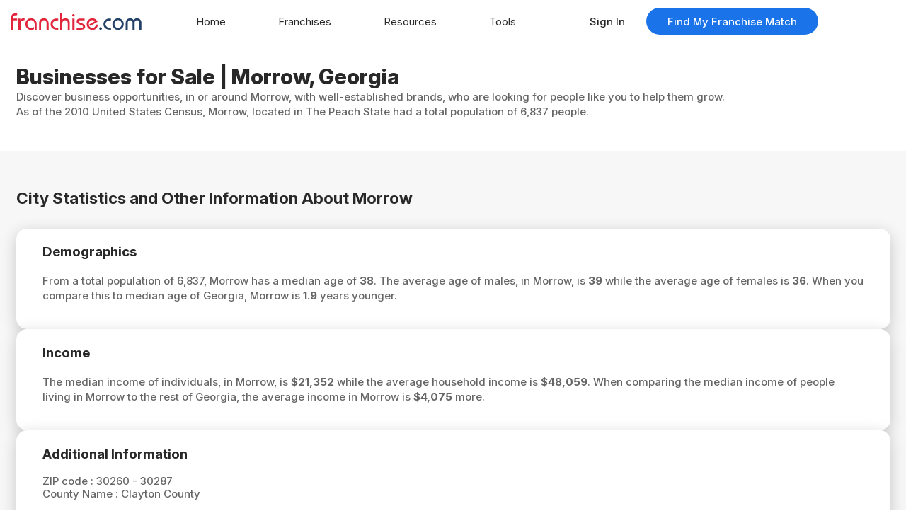

--- FILE ---
content_type: text/html; charset=UTF-8
request_url: https://www.franchise.com/city/ga/morrow
body_size: 73306
content:
<!DOCTYPE html>
<html lang="en">
<head>    <script>
        const login_contact_id = "";
        const logged_in = "0";
        const login_id = "";
        window.login_contact_id = login_contact_id;
        window.logged_in = logged_in;
        window.login_id = login_id;
    </script>

            <link rel="preconnect" href="https://fonts.googleapis.com">
        <link rel="preconnect" href="https://fonts.gstatic.com" crossorigin>
        <link rel="preconnect" href="https://connect.facebook.net">
        <script>
                        (function(w,d,s,l,i){w[l]=w[l]||[];w[l].push({'gtm.start':
                        new Date().getTime(),event:'gtm.js'});var f=d.getElementsByTagName(s)[0],
                        j=d.createElement(s),dl=l!='dataLayer'?'&l='+l:'';j.async=true;j.src=
                        'https://www.googletagmanager.com/gtm.js?id='+i+dl;f.parentNode.insertBefore(j,f);
                        })(window,document,'script','dataLayer','GTM-T3J9HJS');
                    </script>        <meta http-equiv="X-UA-Compatible" content="IE=edge">
        <meta charset="UTF-8">
        <meta name="google" content="notranslate">
        <meta name="viewport" content="width=device-width, initial-scale=1, maximum-scale=1.0, user-scalable=no">     

            <title>Businesses for Sale | Morrow, Georgia</title>
            <meta name="description" content="Find business opportunities in Morrow, GA. Get information on small business and franchise companies expanding in Morrow, GA today.">
            <meta property="og:title" content="Businesses for Sale | Morrow, Georgia">
            <meta property="og:description" content="Find business opportunities in Morrow, GA. Get information on small business and franchise companies expanding in Morrow, GA today.">
            <meta property="og:image" content="https://franchise-ventures-general.s3.amazonaws.com/cdn_fcom/images/og-image.png" >        <link rel="canonical" href="https://www.franchise.com/city/ga/morrow"> 
        <meta name="robots" content="index, follow">
    
            <!-- including form and login because login modal gets triggered on all pages -->
        <style>* {margin: 0;padding: 0;box-sizing: border-box;}html, body {height: 100%;font-family: "Inter", sans-serif;font-optical-sizing: auto;color: var(--dark_gray);background-color: #FFF;font-weight: 500;line-height: 1.2;font-size: 13px;}body {line-height: 1.2;-webkit-font-smoothing: antialiased;-moz-osx-font-smoothing: grayscale;display: flex;flex-direction: column;}img, picture, video, canvas, svg {display: block;max-width: 100%;image-rendering: auto;transform: translateZ(0);}input, button, textarea, select {font: inherit;}a {text-decoration: none;color: inherit;}p {margin-bottom: 1em;}ul, ol {list-style: none;}li {padding-bottom: 1em;}h1, h2, h3, h4{color: var(--dark);font-weight: 700;margin-bottom: 1em;}h1 {font-weight: 800;font-size: 1.5rem;line-height: 1.2;}h2, h1.h2, strong.h2 {font-size: 1.25rem;}h3 {font-size: 1rem;}h4 {font-size: .875rem;}.italic{font-style: italic;}.text-small{font-size: 80%;}.mcol8{grid-column: span 8;}.bold{font-weight: bold;}.text-center{text-align: center;}.hide{display: none !important;}.w-100{width: 100% !important;}.mw-100{max-width: 100% !important;}.mb-0{margin-bottom: 0rem !important;}.mb-1{margin-bottom: 1rem !important;}.mb-2{margin-bottom: 2rem !important;}.mt-2{margin-top: 2rem !important;}.d-flex{display: flex;}.flexxed{display: flex;align-items: center;justify-content: space-between;}.readonly{pointer-events: none;background-color: var(--light_blue);}.noevents{pointer-events: none !important;cursor: not-allowed !important;}.d-inline-block{display: inline-block !important;}[data-cls="float_right"]{float: right;}[data-cls="float_left"]{float: left;}[data-cls="float_center"]{margin: auto;}button, a.button, .content #quiz_main button {transition: background-color .2s;background-color: var(--link_blue);line-height: 1;font-size: 1rem;padding: .75em 3em;border-radius: 3em;font-weight: 500;color: #fff;border: none;}button.chevron, a.button.chevron {background-image: url(https://franchise-ventures-general.s3.us-east-1.amazonaws.com/fcom_cdn/images/chevron_white.svg);background-repeat: no-repeat;background-size: .75rem;background-position: center right .875rem;}button.big, a.button.big {font-size: 1.125rem;padding: 1.25em 3.5em;}button.disabled {background-color: var(--light_gray) !important;border-color: var(--light_gray) !important;color: var(--dark_gray) !important;cursor: default !important;}button.outlined {box-shadow: inset 0 0 0 0.0625rem var(--link_blue);background-color: #fff;background-image: url(https://franchise-ventures-general.s3.us-east-1.amazonaws.com/fcom_cdn/images/chevron_blue.svg);color: var(--dark);}.standard_btn{text-align: right;transition: background-color .2s;background-color: var(--blue);width: 100%;border-radius: 0 0 .875rem .875rem;padding-right: 1.5em;}.standard_wrap{border: .25rem solid #FFF;border-radius: 0 0 1rem 1rem;}:is(.grid2, .grid3, .grid4, .laptopgrid2, .laptop_grid3, .laptopgrid4, .desktop_grid2, .desktop_grid3, .desktop_grid4) {display: grid;grid-template-columns: 1fr;grid-gap: 1rem;}@media (max-width: 768px){.hide_mobile {display: none !important;}}@media (max-width: 767px){.hide_mobile_sm {display: none !important;}}.text_center {text-align: center;}.container {width: 87.5rem;max-width: 100%;padding: 0 1.5rem;margin: 0 auto;}.container_medium{max-width: 75rem;width: 100%;margin: auto;}.container_small{max-width: 35rem;width: 100%;margin: auto;}.white_shell {border-radius: 1rem;overflow: hidden;background: #FFF;box-shadow: 0 .375rem 1.5rem rgba(0, 0, 0, 0.2);position: relative;transition: all .2s ease-in;}.white_shell:not(article) {padding: 1rem;}header#top {order: 1;background-color: #FFF;height: 4rem;min-height: 4rem;display: flex;flex-direction: row;align-items: center;justify-content: space-between;padding: 0 1rem;box-sizing: border-box;position: fixed;inset: 0 0 auto;z-index: 4;}header#top img {height: 1.5rem;width: auto;}@media only screen and (min-width: 441px) {header#top img {height: 1.75rem;}}.back {display: none;}.desktop_nav {display: none;}#header_nav {display: grid;grid-template-columns: repeat(3, 1fr);grid-template-rows: 1fr;grid-column-gap: 1rem;grid-row-gap: 0;width: 8rem;}#header_nav div {cursor: pointer;position: relative;}#header_nav i:before {content: '';display: inline-flex;height: 1.5rem;width: 1.5rem;background-color: var(--link_blue);mask-repeat: no-repeat;}#header_nav .avatar {background: var(--dark_gray);display: inline-flex;width: 1.75rem;align-items: center;justify-content: center;font-size: .75rem;font-weight: 600;border-radius: 3rem;margin-bottom: .5rem;color: #FFF;height: 1.75rem;}main {order: 2;padding-top: 4rem;}header#bottom {order: 4;width: 100%;display: flex;align-items: center;justify-content: center;height: 4rem;padding: 0;border-top:.0625rem solid var(--light_gray);background: #FFF;z-index: 3;position: fixed;inset: auto 0 0 0;}header#bottom > ul {display: grid;grid-auto-columns: minmax(0, 1fr);grid-auto-flow: column;width: 100%;}header#bottom > ul > li {padding-bottom: 0;position: relative;height: 4rem;display: flex;align-items: center;justify-content: center;}header#bottom > ul > li > a {text-decoration: none;color: var(--menu_gray);font-weight: 500;display: flex;flex-direction: column;align-items: center;font-size: .725rem;padding: .25rem;}header#bottom > ul > li.active :is(a,svg) {fill: var(--link_blue);color: var(--link_blue);}header#bottom i:before{content: '';display: block;height: 1.5rem;width: 1.5rem;background-color: var(--menu_gray);mask-repeat: no-repeat;}header#bottom > ul > li.active i:before{background-color: var(--link_blue);}header#bottom > ul > li > a span {padding-top: .25rem;}header#bottom > ul li:not(.open) ul {display: none;}header#bottom > ul ul {position: absolute;padding: 1rem;bottom: 4rem;border: .0625rem solid var(--light_gray);border-bottom: none;background-color: #fff;right: .5rem;}header#bottom > ul ul li{text-wrap: nowrap;}header#bottom > ul ul li:last-child{padding-bottom: 0;}footer {order: 3;padding: 2.5rem 0 4.5rem;}footer :is(h3, p, a, ul, div) {font-size: .875rem;}footer ul {margin-bottom: 2rem;}#apps {display: flex;width: 100%;gap: 4.1665%;max-width: 15rem;margin-bottom: 2rem;}#apps a {flex: 1 1 0;aspect-ratio: 3 / 1;object-fit: cover;display: inline-flex;}#apps img {width: 100%;height: auto;}.disclaimer, .social_media {padding-bottom: 2rem;}footer .light_gray_border{padding-top: 2rem;}.social_media {display: flex;flex-wrap: wrap;gap: .5rem;}.social_media a {height: 2.5rem;width: 2.5rem;background-color: rgba(0, 0, 0, .2);border-radius: 3rem;display: flex;align-items: center;justify-content: center;transition: background-color .2s;}.social_media img{height: 1rem;width: 1rem;opacity: .8;}#title_section {padding: 1.5rem 0;}#title_section h1{margin: 0;}#title_section h1 + h2 {font-size: 1rem;font-weight: 500;color: var(--dark_gray);margin: 0;}#title_section p {line-height: 1.4;}#title_section h1 + :is(p, h2) {padding-top: .25rem;}.copy {padding: 2.5rem 0;}.copy p{line-height: 1.4;}:is(.copy, .login_modal, .login_page) a {color: var(--link_blue);}.copy :is(strong, b) {font-weight: 800;}.copy :is(ul, ol) {list-style-type: initial;padding-left: 1rem;margin-bottom: 1rem;}:is(ul, ol) li::marker {color: var(--dark);}.copy :is(ul, ol) li:nth-last-child(1) {padding-bottom: 0;}.copy .container > *:nth-last-child(1) {margin-bottom: 0;}.copy h2{margin-bottom: 1rem;}.copy table {background-color: #FFF;box-shadow: 0 0 0 .125rem var(--blue);width: 100%;max-width: 48rem;border-radius: .5rem;border-collapse: collapse;margin-bottom: 1em;overflow: hidden;}.copy .tcol8 table {min-width: 100%;}.copy table > *:first-child, .copy table tbody > *:first-child {border-radius: 1.5rem 1.5rem 0 0;}.copy table > *:last-child, .copy table tbody > *:last-child{border-radius: 0 0 1.5rem 1.5rem;}.copy thead {background-color: var(--link_blue);color: #FFF;font-size: 1rem;}.copy thead tr {background: none !important;}.copy thead tr + tr :is(td, th) {padding-top: 0;}.copy tr:nth-child(even) {background-color: var(--light_blue);}.copy :is(td, th) {padding: .75rem;text-align: left;border: none;font-weight: 500;}.copy tbody :is(td, th) {font-size: .9em;}.copy hr {border: none;border-top: .0625rem solid var(--light_gray);margin: 1rem 0;}.copy small{border-top: .0125rem solid var(--light_gray);display: block;padding: 1rem 0;font-style: italic;margin-top: 1rem;font-weight: 300;}.copy blockquote {padding: 1rem;margin-bottom: 1em;background: #FFF;border-left: .0125rem solid var(--light_gray);color: var(--dark);line-height: 1.4;}.copy blockquote:before {content: "\201C";color: var(--link_blue);display: inline-block;font-weight: 900;padding-right: .5rem;}.copy blockquote:after {content: "\201C";color: var(--link_blue);display: inline-block;font-weight: 900;padding-left: .5rem;}.copy :is(.alignright,.aligncenter,.alignright) {display: block;margin: 0 auto 1.5rem auto;float: none;}.copy .tcol8 h2 {font-size: 1.25rem;}:root {--dark: #282828;--menu_gray: #7A7A7A;--dark_gray: #666;--light_gray: #DCDCDC;--light: #F7F7F7;--light_red: #ff6d7e;--red: #E1253A;--button_red: #cc1209;--link_blue: #1A73E8;--blue: #5F9DEF;--light_blue: #ddeafc;--light_green: rgb(191 255 183 / 50%);--border_green: #0b9f00;}.dark {color: var(--dark);}.dark_gray {color: var(--dark_gray);}.link_blue {color: var(--link_blue);}.light_bg {background-color: var(--light);}.light_blue_bg {background-color: var(--light_blue);}.light_gray_border {border-top:.0625rem solid var(--light_gray);}.gray_border{border:.0625rem solid var(--light_gray);border-radius: 1.25rem;}.tooltip {background: var(--blue);border:.0625rem solid var(--link_blue);color: #fff;border-radius: .25rem;padding: .5rem;z-index: 9;font-size: 0.8rem;}.tooltip ul{list-style: disc;padding-left: 1rem;}.tooltip strong{font-weight: bold;}.tooltip_label{position: relative;}.tooltip_label label{display: flex !important;align-items: center;gap: .25rem;}.tooltip_label label svg{cursor: pointer;}.divider{width: 100%;height:.0625rem;border-bottom:.0625rem solid var(--light_gray);}.divider.dashed{border-bottom:.0625rem dashed var(--light_gray);}.error,.error_msg{color: var(--red);font-size: .85rem;margin: .25rem .25rem 0;line-height: 1.2;font-weight: 400;}.error-outline{border-color: var(--red) !important;}.error-outline + .error{display: block;}.success_bg{background: var(--light_green);border:.0625rem solid var(--border_green);padding: 1rem;border-radius: .25rem;color: var(--dark);}#alert{display: none;left: 0;top: 0;bottom: 0;right: 0;position: fixed;align-content: center;justify-content: center;flex-direction: column;z-index: 5;background: rgba(0,0,0,.5);backdrop-filter: blur(.5rem);}#alert.show{display: flex;}.alert {display: block;background: #fff;padding: 2rem 1rem;width: 100%;max-width: 25rem;box-sizing: border-box;margin: 0 auto;position: relative;border-radius: 1.25rem;}.alert h3{margin-bottom: 0.5rem;}.alert p{margin: 1rem 0;font-size: 1rem;}.overflow{overflow: hidden;}.modal{position: fixed;top: 0;left: 0;right: 0;bottom: 0;z-index: 5;background: rgba(0,0,0,.5);display: none;transition: all .25s ease-out;backdrop-filter: blur(.5rem);}.modal.show{display: block;}.modal.flex{display: flex;}.guts {background: #FFF;display: flex;justify-content: flex-start;max-height: calc(100% - 2rem);flex-direction: column;max-width: 64rem;width:calc(100% - 1.25rem);margin: 1rem auto;padding: 2rem 1rem;border-radius: 1.25rem;z-index: 1;position: relative;}.login_modal .guts{max-width: 31.25rem;}#notification_modal .guts{max-width: 40rem;}#forgot_password_modal h3{margin: 0;margin-bottom: 1em;}.modal .guts .content{overflow-y: auto;}.modal .guts .content{-ms-overflow-style: none;scrollbar-width: none;}.modal .guts .content::-webkit-scrollbar {display: none;}.modal .close_modal{width: 2rem;height: 2rem;background-color: var(--dark_gray);border-radius: .25rem;display: flex;justify-content: center;align-items: center;padding: .5rem;position: absolute;top: -.5rem;right: -.5rem;color: #fff;cursor: pointer;border:.0625rem solid var(--light_gray);}input[type="checkbox"] {width: 1.5rem;height: 1.15rem;border-radius: .25rem;background-color: var(--light);border:.0625rem solid var(--dark_gray);cursor: pointer;}.listing_favorites{position: relative;}.listing_favorites input,.thumbsup_checkbox,.thumbsdown_checkbox{position: absolute;z-index: 1;opacity: 0;max-width: 100% !important;cursor: pointer;width: 100%;height: 100%;}:is(.listing_favorites,.compare_change_item) i:before{content: '';display: inline-flex;height: 1rem;width: 1rem;background-color: #fff;mask-repeat: no-repeat;}.side_bar{border-top:.0625rem solid var(--light_gray);padding-top: 1.5rem;margin-top: 1.5rem;}:is(.notifications_nav:not([data-count="0"]),.favorites_nav:not([data-count="0"])):before {content: attr(data-count);position: absolute;left: 1rem;top: -.25rem;background: var(--button_red);color: #fff;display: inline-flex;line-height: 1;font-size: .75rem;font-weight: 600;padding: .1rem .2rem;border-radius: .5rem;min-width: .5rem;align-items: center;justify-content: center;z-index: 1;}.title_with_icon button.favorites:has(input:checked){background-color: var(--button_red) !important;border-color: var(--button_red) !important;}#title_section.title_with_icon button.favorites:has(input:checked) span{color: #fff;}.title_with_icon button.favorites:has(input:checked) :is(.save,.heart){background-color: #fff;}:is(button.favorites,.listing_favorites):has(input:checked) .heart:before{-webkit-mask: url('[data-uri]');mask: url('[data-uri]');}.title_with_icon button.favorites:has(input:checked) .save:before{-webkit-mask: url('[data-uri]');mask: url('[data-uri]');}:is(button.favorites,.listing_favorites):has(input:checked) :is(.save,.heart):before{background-color: var(--button_red) !important;}.article_icon:has(input:checked) .save:before{-webkit-mask: url('[data-uri]');mask: url('[data-uri]');}.article_icon .save {height: 1.25rem;display: flex;justify-content: center;align-items: center;}.article_icon .save:before {width: 1rem;height: 1rem;}.skeleton-item {list-style-type: none;}.skeleton-image {width: 100%;height: 14rem;background-color: #ddd;border-radius: .5rem;animation: pulse 1.5s infinite ease-in-out;}.skeletion-heading{height: 1.5rem;background-color: #ddd;border-radius: .25rem;animation: pulse 1.5s infinite ease-in-out;margin: .5rem 0;}.skeleton-text {height: 1rem;background-color: #ddd;border-radius: .25rem;animation: pulse 1.5s infinite ease-in-out;margin: .5rem 0;}.skeleton-text:nth-last-child(2) {width: 90%;}.skeleton-text:last-child {width: 70%;}.skeleton-image,.skeletion-heading,.skeleton-text {position: relative;overflow: hidden;background-color: #eee;}.skeleton-image::after,.skeletion-heading::after,.skeleton-text::after {content: "";position: absolute;top: 0;left: -150%;width: 100%;height: 100%;background: linear-gradient(90deg, transparent, rgba(255,255,255,0.6), transparent);animation: shimmer 1.5s infinite;}.skeleton-item .details{padding:1rem}@keyframes shimmer {0% {left: -150%;}50% {left: 100%;}100% {left: 100%;}}.overlay,.filter_overlay{background: rgba(0,0,0,0);position: fixed;top: 0;left: 0;right: 100%;bottom: 0;z-index: 100;opacity: 0;pointer-events: none;transition: background .2s ease, opacity 0.2s ease;backdrop-filter: blur(.5rem);}.overlay.show,.filter_overlay.show{right: 0;opacity: 1;pointer-events: auto;background: rgba(0,0,0,.5);}.overlay:before,.filter_overlay:before{content: '\00D7';position: fixed;top: 1rem;right: 18.15rem;color: var(--white);font-size: 2rem;line-height: 1;opacity: 0;transform: translateX(20px);background: rgba(255, 255, 255, .25);display: inline-flex;width: 1.5rem;height: 1.5rem;align-items: center;justify-content: center;border-radius: .25rem;cursor: pointer;transition: opacity 0.8s ease, transform 0.4s ease;}.overlay.show:before,.filter_overlay.show:before{opacity: 1;transform: translateX(0);transition-delay: 0.1s;}#menu_modal {transition: all .5s ease;position: fixed;background: #FFF;top: 0;bottom: 0;right: -18rem;width: 18rem;z-index: 100;border-radius: 1rem 0 0 1rem;}#menu_modal.show {right: 0 !important;box-shadow: 0 0.5rem 2rem -0.5rem rgb(28 75 102 / 60%);}.menu_header{padding: 1rem;color: var(--dark);text-align: center;}.menu_header .avatar {background: var(--dark_gray);display: inline-flex;width: 3rem;height: 3rem;align-items: center;justify-content: center;font-size: 1.5rem;font-weight: 600;border-radius: 3rem;margin-bottom: .5rem;color: #FFF;}.menu_header .name{font-weight: 400;}.menu_header .email {color: var(--dark_gray);font-size: .85rem;word-break: break-all;}#menu_modal ul{padding: 1rem;}#menu_modal ul:first-child{margin-top: 1rem;}#menu_modal li {padding: 0 0 .5rem;}#menu_modal li a {color: var(--dark);text-decoration: none;font-weight: 500;display: flex;font-size: 1rem;line-height: 1;padding: .75rem 0;align-items: center;}#menu_modal li svg {height: 1rem;width: 1rem;vertical-align: middle;fill: var(--dark);margin-right: .75rem;}#login_button{margin: 0 1rem 1rem;}.current a{color: var(--light-gray);}#loading {position: fixed;inset: 0;z-index: 99999;background: rgba(0, 0, 0, .5);transition: all .25s ease-out;display: flex;align-items: center;justify-content: center;}#loading:not(.show) {display: none;}.loader {border: .5rem solid var(--dark_gray);border-top: .5rem solid var(--link_blue);border-radius: 50%;width: 5rem;height: 5rem;animation: loading 1s linear infinite;}@keyframes loading {0% {transform: rotate(0deg);}100% {transform: rotate(360deg);}}.content #quiz_header{display: none !important;}.content #quiz_main{margin-top: 1rem;}.content #quiz_main .quiz_btns{display: flex;gap: 1rem;}.content #quiz_main button.skip{background-color: var(--dark_gray);border-color: var(--dark_gray);}.content #progress span{background-color: var(--button_red);}.content .checker input:checked + label {border: solid 1px var(--link_blue);color: var(--link_blue);}li:is(.blog,.franchise,.resources,.compare-results,.net-worth-calculator, .all-franchises, .franchises-by-industry, .franchises-by-location, .get-franchise-recommendations), .back {display: none;}#menu_modal > ul > li.dashboard i.dashboard:before {content: '';display: inline-block;-webkit-mask: url([data-uri]);mask: url([data-uri]);-webkit-mask-size: contain;mask-size: contain;mask-repeat: no-repeat;width: 1rem;height: 1rem;margin-right: .75rem;background-color: var(--menu_gray);}#menu_modal > ul > li.insiders-scoop i.insiders-scoop:before {content: '';display: inline-block;transform: rotate(90deg);-webkit-mask: url([data-uri]);mask: url([data-uri]);-webkit-mask-size: contain;mask-size: contain;mask-repeat: no-repeat;width: 1rem;height: 1rem;margin-right: .75rem;background-color: var(--menu_gray);}#menu_modal > ul > li.testimonials i.testimonials:before {content: '';display: inline-block;-webkit-mask: url([data-uri]);mask: url([data-uri]);-webkit-mask-size: contain;mask-size: contain;mask-repeat: no-repeat;width: 1rem;height: 1rem;margin-right: .75rem;background-color: var(--menu_gray);}.quiz_passwordSection i:before{content: '';display: inline-flex;height: 1.5rem;width: 1.5rem;background-color: var(--link_blue);mask-repeat: no-repeat;}.tooltip-rec {position: relative;cursor: pointer;font-size: 0.8em;vertical-align: super;}.tooltip-text {visibility: hidden;opacity: 1;width: 190px;background: var(--light_blue);color: var(--dark_gray);text-align: center;border-radius: 6px;padding: 6px;position: absolute;z-index: 100;right: 5px;top: 50%;transition: opacity 0.3s;font-size: 12px;line-height: 1.4;box-shadow: 1px 1px 2px var(--dark_gray);}.tooltip-text.left{inset:auto auto 20px 5px;}.tooltip-rec:hover .tooltip-text {visibility: visible;opacity: 1;}.info-icon i:before{content: '';display: inline-flex;height: 1.2rem;width: 1.2rem;background-color: var(--dark_gray);mask-repeat: no-repeat;}i.tootltip{margin-left: -.5rem;}.info-icon i.tootltip:before{-webkit-mask: url('[data-uri]')no-repeat center / contain;mask: url('[data-uri]')no-repeat center / contain;-webkit-mask-size: contain;mask-size: contain;}.refine_rec{display: flex;gap:2px;align-items:center;}@media (max-width: 768px){.info-icon i:before{height: 1rem;width: .965rem;}.testimonials_single_header .post-meta{margin-bottom: 0.25rem;}}#pre_quiz_modal{justify-content: center;align-items: center;}#pre_quiz_modal .guts{max-width: 38rem;padding:2rem}#pre_quiz_modal .guts .content p{line-height: 1.5rem;margin: 1rem 0;font-size: 1rem;}#pre_quiz_modal .guts .content button, .landing-quiz-section button{margin-bottom: .6rem;border: 2px solid var(--link_blue);box-shadow: inset 0 0 0 2px white;transition: all 0.2s ease-out;position: relative;}#pre_quiz_modal .guts .content button:hover , .landing-quiz-section button:hover{background-color: var(--link_blue);box-shadow: none;transform: scale(1.02);}.guts:has(.content .quiz_email_container){max-width: 38rem;}#quiz_emailSection{display: flex;flex-direction: column;gap: .6rem;}#quiz_emailSection input:focus,#quiz_emailSection input:focus-visible {outline: none !important;box-shadow: none !important;-webkit-box-shadow: none !important;}#quiz_emailSection>.input_wrapper{margin-bottom: .45rem;}i.bell:before {-webkit-mask: url('[data-uri]');mask: url('[data-uri]');-webkit-mask-size: contain;mask-size: contain;}i.heart:before {-webkit-mask: url('[data-uri]');mask: url('[data-uri]');-webkit-mask-size: contain;mask-size: contain;}i.menu:before {-webkit-mask: url('[data-uri]');mask: url('[data-uri]');-webkit-mask-size: contain;mask-size: contain;}i.dashboard:before {-webkit-mask: url('[data-uri]');mask: url('[data-uri]');-webkit-mask-size: contain;mask-size: contain;}i.home:before {-webkit-mask: url('[data-uri]');mask: url('[data-uri]');-webkit-mask-size: contain;mask-size: contain;}i.franchise:before {-webkit-mask: url('[data-uri]');mask: url('[data-uri]');-webkit-mask-size: contain;mask-size: contain;}i.resources:before {-webkit-mask: url('[data-uri]');mask: url('[data-uri]');-webkit-mask-size: contain;mask-size: contain;}i.tools:before {-webkit-mask: url('[data-uri]');mask: url('[data-uri]');-webkit-mask-size: contain;mask-size: contain;}i.eyeopen:before {-webkit-mask: url('[data-uri]');mask: url('[data-uri]');-webkit-mask-size: contain;mask-size: contain;}i.eyeclose:before {-webkit-mask: url('[data-uri]');mask: url('[data-uri]');-webkit-mask-size: contain;mask-size: contain;}i.eyeclose.open:before {-webkit-mask: url('[data-uri]');mask: url('[data-uri]');-webkit-mask-size: contain;mask-size: contain;}i.search:before {-webkit-mask: url('[data-uri]');mask: url('[data-uri]');-webkit-mask-size: contain;mask-size: contain;}i.networth:before {-webkit-mask: url('[data-uri]');mask: url('[data-uri]');-webkit-mask-size: contain;mask-size: contain;}i.checkM:before {-webkit-mask: url('[data-uri]');mask: url('[data-uri]');-webkit-mask-size: contain;mask-size: contain;}i.checkcircle:before {-webkit-mask: url('[data-uri]');mask: url('[data-uri]');-webkit-mask-size: contain;mask-size: contain;}i.newsletter:before {-webkit-mask: url('[data-uri]');mask: url('[data-uri]');-webkit-mask-size: contain;mask-size: contain;}i.visit:before {-webkit-mask: url('[data-uri]');mask: url('[data-uri]');-webkit-mask-size: contain;mask-size: contain;}i.feedback:before {-webkit-mask: url('[data-uri]');mask: url('[data-uri]');-webkit-mask-size: contain;mask-size: contain;}i.assets:before {-webkit-mask: url('[data-uri]');mask: url('[data-uri]');-webkit-mask-size: contain;mask-size: contain;}i.liabilities:before {-webkit-mask: url('[data-uri]');mask: url('[data-uri]');-webkit-mask-size: contain;mask-size: contain;}i.cash:before {-webkit-mask: url('[data-uri]');mask: url('[data-uri]');-webkit-mask-size: contain;mask-size: contain;}i.change:before {-webkit-mask: url('[data-uri]');mask: url('[data-uri]');-webkit-mask-size: contain;mask-size: contain;}i.trash:before {-webkit-mask: url('[data-uri]');mask: url('[data-uri]');-webkit-mask-size: contain;mask-size: contain;}i.print:before {-webkit-mask: url('[data-uri]');mask: url('[data-uri]');-webkit-mask-size: contain;mask-size: contain;}i.profile:before {-webkit-mask: url('[data-uri]');mask: url('[data-uri]');-webkit-mask-size: contain;mask-size: contain;}i.key:before {-webkit-mask: url('[data-uri]');mask: url('[data-uri]');-webkit-mask-size: contain;mask-size: contain;}i.rightarrow:before {-webkit-mask: url('[data-uri]');mask: url('[data-uri]');-webkit-mask-size: contain;mask-size: contain;}i.save:before{-webkit-mask: url('[data-uri]');mask: url('[data-uri]');-webkit-mask-size: contain;mask-size: contain;}i.rightarrow:before {-webkit-mask: url('[data-uri]');mask: url('[data-uri]');-webkit-mask-size: contain;mask-size: contain;}i.leftarrow:before {-webkit-mask: url('[data-uri]');mask: url('[data-uri]');-webkit-mask-size: contain;mask-size: contain;}i.handshake:before {-webkit-mask: url('[data-uri]');mask: url('[data-uri]');-webkit-mask-size: contain;mask-size: contain;}i.thumbsup:before {-webkit-mask: url('[data-uri]');mask: url('[data-uri]');-webkit-mask-size: contain;mask-size: contain;}i.thumbsdown:before {-webkit-mask: url('[data-uri]');mask: url('[data-uri]');-webkit-mask-size: contain;mask-size: contain;}i.explore:before {-webkit-mask: url('[data-uri]');mask: url('[data-uri]');-webkit-mask-size: contain;mask-size: contain;}#errors {display: none;}.mb-2{margin-bottom: 2rem;}.mb-25{margin-bottom: 2.5rem;}.input_wrapper, .select_wrapper, .textarea_wrapper, .span_wrapper {position: relative;margin-bottom: 1.5rem;}.span_wrapper {margin-bottom: 0;}.range_wrapper, .checkboxes {margin-bottom: 1rem;}:is(.input_wrapper, .select_wrapper, .textarea_wrapper, .range_wrapper, .span_wrapper) label {display: block;font-family: sans-serif;color: var(--dark);font-weight: 600;font-size: .875rem;}:is(.input_wrapper, .select_wrapper, .textarea_wrapper, .span_wrapper) label:not(input[type="checkbox"] + label) {padding: 0 .25rem;inset: calc(-0.875rem + 0.125rem) auto auto .75rem;position: absolute;display: inline-block;line-height: 1;background-color: #FFF;z-index: 1;}.range_wrapper label {padding-left: 1rem;margin-bottom: .5rem;}:is(.input_wrapper, .select_wrapper, .textarea_wrapper, .range_wrapper) label span {color: var(--red);font-size: .75em;}.range_wrapper label input {background-color: transparent;border: none;border-radius: .25rem;user-select: none;pointer-events: none;cursor: default;font-size: .75rem;padding: .5rem;display: block;margin-top: .5rem;color: var(--dark_gray);line-height: 1;}.input_wrapper > input, .login_password_block input {border:.0625rem solid var(--blue);border-radius: .5rem;width: 100%;padding: .75rem;}.input_wrapper + .range_wrapper, .select_wrapper + .range_wrapper{margin-top: -1rem;}.select_wrapper select {border:.0625rem solid var(--blue);border-radius: .5rem;width: 100%;padding: .75rem;-webkit-appearance: none;-moz-appearance: none;appearance: none;background: url([data-uri]) calc(100% - 1rem) 50% no-repeat #fff;background-size: .5rem;padding-left: .85rem;transition: all .1s ease;text-transform: none;word-wrap: normal;color: var(--dark);}.textarea_wrapper textarea {border:.0625rem solid var(--blue);border-radius: .5rem;width: 100%;padding: .75rem;}.checkboxes {display: grid;grid-template-columns: 1fr 1fr;grid-auto-columns: minmax(0, 1fr);}.checkbox_button {display: flex;}.checkbox_button label {display: flex;flex-direction: row;align-items: center;color: var(--dark);}.checkbox_button input {margin-right: .5rem;}.checkbox_button input[type="checkbox"] {-webkit-appearance: none;appearance: none;width: 1.5rem;height: 1.5rem;min-width: 1.5rem;border-radius: .25rem;background-color: #FFF;border: 0.0625rem solid var(--link_blue);cursor: pointer;position: relative;}.checkbox_button input[type="checkbox"]:checked::after {content: "";position: absolute;top: 0.2rem;left: 0.45rem;width: 0.3rem;height: 0.6rem;border: solid var(--link_blue);border-width: 0 0.125rem 0.125rem 0;transform: rotate(45deg);}.checkbox_button label span{font-size: 0.875rem;}.switch {position: relative;display: inline-block;width: 5rem;height: 2.75rem;cursor: pointer;}.switch input {opacity: 0;width: 0;height: 0;}.switch span {position: absolute;cursor: pointer;inset: 0;background-color: var(--dark_gray);transition: .2s;border-radius: 2rem;}.switch input:not(.noevents):checked + span, .switch.search_compare > span {background-color: var(--link_blue);}.switch span::before {position: absolute;content: "";height: 2.25rem;width: 2.25rem;left: .25rem;bottom: .25rem;background-color: white;-webkit-transition: .4s;transition: .4s;border-radius: 50%;}.switch input:not(.noevents):checked + span::before, .switch.search_compare > span::before {-webkit-transform: translateX(2.25rem);-ms-transform: translateX(2.25rem);transform: translateX(2.25rem);}@media (min-width: 1025px) {.input_wrapper, .select_wrapper, .textarea_wrapper {margin-bottom: 2rem;}.input_wrapper input:hover, .select_wrapper select:hover, .textarea_wrapper textarea:hover, .span_wrapper span:hover, .checkbox_button input[type="checkbox"]:hover {background-color: var(--light);box-shadow: inset 0 0 0 0.0625rem var(--link_blue);cursor: pointer;}.range_wrapper, .checkboxes {margin-bottom: 1.5rem;}.range_wrapper label {display: flex;justify-content: space-between;align-items: center;line-height: 1;margin-bottom: .5rem;}.range_wrapper label input {margin-top: 0;}.white_shell:not(.max_width) :is(input, select, textarea) {max-width: calc(100% - 3rem);}}.calc_intro:nth-last-child(0) {padding-bottom: 0;}#calculator_form .white_shell{position: relative;}#calculator_form .white_shell input{max-width: 100% !important;}#calculator_form .white_shell .tcol8 .input_wrapper:first-of-type{margin-top: 1.5rem;}#calculator_form .calc_heading{font-size: 1.1rem;font-weight: bold;color: var(--dark);margin-bottom: 2.5rem;border-bottom:.0625rem solid var(--light_gray);padding-bottom: 0.75rem;}#calculator_form .calc_totals{display: flex;justify-content: space-between;align-items: center;}#calculator_form .calc_totals p{color: var(--dark);}#calculator_form .calc_totals .net_total{color: var(--link_blue);font-weight: bold;}.calc_total_container .input_wrapper input{background-color: var(--light);border-color: var(--dark_gray);pointer-events: none;}:is(#subscribe_form,#feedback_form) i:before {content: '';display: inline-flex;height: 4rem;width: 4rem;background-color: var(--link_blue);mask-repeat: no-repeat;margin-bottom: 1.5rem;}#calculator_form i{line-height: 1;}#calculator_form i:before {content: '';display: inline-flex;height: 1.25rem;width: 1.25rem;background-color: var(--dark);mask-repeat: no-repeat;}.success_bg{margin-bottom: 1rem;}.success_bg:empty {margin: 0;}.guidant_financial_form p.h2{margin-bottom: 0.25rem;font-size: 1.1rem;color: var(--dark);}.guidant_financial_form .note{font-size: 80%;}#quidant_success_modal .guts{max-width: 500px;}.login_screens:not(.login_modal .login_screens){padding: 2.5rem 1rem;max-width: 32rem;margin: auto;}.login_screens .tcol8.login_content_block{display: flex;}.login_password_block{position: relative;}.login_password_block i,#quiz_passwordSection .input_wrapper i{position: absolute;right: .75rem;top: calc(50% - .75rem);display: flex;}.login_screens i:before ,.quiz_email_container i:before{content: '';display: inline-flex;height: 1.5rem;width: 1.5rem;background-color: var(--link_blue);mask-repeat: no-repeat;}.login_content{background: var(--light_blue);width: 100%;border:.0625rem;border-radius: 1.25rem;align-content: center;padding: 2rem;}.login_btns{display: flex;gap: 1rem;}#signup_step2 .login_btns{justify-content: right;}.login_forms .btn{width: 50%;}.login_forms .btn.google_btn{width: 100%;margin-left: 12px;}.login_forms .login_password_block i,#quiz_email_form .login_password_block i{cursor: pointer;}.nsm7Bb-HzV7m-LgbsSe{width: 100% !important;max-width: 100% !important;border-radius: 3em !important;}.login_forms .button.light,.border-light{background-color: transparent !important;border:.0625rem solid var(--link_blue) !important;color: var(--link_blue) !important;}.login_forms .login_link{font-size: 85%;}.login_forms .login_switch_links{color: var(--dark);margin-top: 2rem;}.login_forms .signup_btn{position: relative;}.login_forms .signup_btn span{position: absolute;top: -1rem;left: .5rem;font-size: 0.8rem;}.login_content_signup > p{display: flex;align-items: center;gap: .5rem;}.login_content_signup div p{margin-top: 2rem;font-size: 1.2rem;color: var(--dark);}.login_forms .accept_box{display: flex;align-items: center;gap: .5rem;}.login_forms .accept_box input{width: 1rem;height: 1rem;}.login_forms .accept_box label{font-size: 0.8rem;margin-bottom: 0;}#appleid-signin > div{width: 100% !important;}#appleid-signin svg{transform: none !important;}@media only screen and (max-width: 768px) {.social-login.login_btns{display: block;}.social-login.login_btns .btn{width: 100%;margin-left: 0px;}.login_forms .btn{padding: .75em 0;}.login_content{margin-bottom: 2rem;}.login_screens{padding-top: 0;}}.signup_steps{display: flex;align-items: center;margin-bottom: 1.5rem;}.stepper{width: 2.5rem;height: 2.5rem;border:.0625rem solid var(--dark_gray);border-radius: 50%;padding: .5rem;font-size: 0.75rem;display: flex;justify-content: center;align-items: center;}.stepper_line{width: 6rem;height: .25rem;background-color: var(--light_gray);}.stepper.active, .stepper_line.active{background-color: var(--link_blue);border: none;color: #fff;}.login_screens .success_bg i:before {background-color: var(--border_green);}:is(#signup_modal, .login_page) .login_display{position: relative;}#signup_modal .login_display .logo a{display: inline-block;}.login_display h3{margin: 1rem 0 3rem;text-align: center;}.login_display h3.submission{margin-bottom: 0;}.login_display h3 + p {margin-top: 1rem;}:is(#signup_modal, .login_page) .login_display .signup_steps_block{position: absolute;top: 0;right: 0;z-index: 1;}.login_page .login_display{border:.0625rem solid var(--blue);border-radius: 1.25rem;padding: 1.5rem;}.login_skeleton{width: 100%;height: calc(100vh - 2rem);background: var(--light_gray);border-radius: 1.25rem;animation: hintloading 2s ease-in-out 0s infinite reverse;-webkit-animation: hintloading 2s ease-in-out 0s infinite reverse;}.login_modal .input_wrapper .login_skeleton{border-radius: 2rem;width: 100%;padding: .75rem;height: 2.75rem;}.login_modal .skeleton_form{align-content: center;padding: 1rem;border:.0625rem solid var(--light_gray);border-radius: 1.25rem;}.login_modal .skeleton_form .input_wrapper{margin-bottom: 3rem;}:is(.login_btns,.login_or_div){margin-bottom: 1.5rem;}.login_or{display: flex;}.login_or::before{color: var(--light_gray);content: '';flex: 1;border-bottom: solid.0625rem;margin: auto 0.5rem auto 0;}.login_or::after{color: var(--light_gray);content: '';flex: 1;border-bottom: solid.0625rem;margin: auto 0 auto 0.5rem;}.google_btn, .apple_btn{cursor: pointer;}.apple_btn rect{ry: 20px !important;}.quiz_email_title{margin-top: 1.5rem;margin-bottom: .5rem;font-size: 1.2rem;font-weight: 600;color: var(--dark);}.quiz_email_subtitle{font-size: 1rem;margin-bottom:2.5rem}#alert.quiz_set_alert .alert{max-width: 42rem;padding: 2rem;}#alert.quiz_set_alert .alert .content h2{margin-bottom: .2rem;}#alert.quiz_set_alert .alert .content p{margin:.5rem;}#alert.quiz_set_alert .alert .content button{margin: .6rem;}#alert.quiz_set_alert .checkcircle:before {content: '';display: inline-flex;height: 2rem;width: 2rem;background-color: var(--border_green);mask-repeat: no-repeat;line-height: 1;}#infosec{gap:1rem !important;}@keyframes hintloading{0% {opacity: 0.5;}50%{opacity: 1;}100% {opacity: 0.5;}}@-webkit-keyframes hintloading{0% {opacity: 0.5;}50%{opacity: 1;}100% {opacity: 0.5;}}@media only screen and (max-width: 768px) {:is(#signup_modal, .login_page) .login_display .signup_steps_block{position: unset;}#alert.quiz_set_alert .alert{max-width: 22rem;}}</style>        <link rel="stylesheet" href="/css/tablet.css?random=1770050106" media="screen and (min-width: 481px)">
        <link rel="stylesheet" href="/css/laptop.css?random=1770050106" media="screen and (min-width: 769px)">
        <link rel="stylesheet" href="/css/desktop.css?random=1770050106" media="screen and (min-width: 1201px)">
        <link rel="stylesheet" href="/css/large.css?random=1770050106" media="screen and (min-width: 1441px)">
                    <style>.listings {}.listings article {height: 100%;display: flex;flex-direction: column;padding: 0;cursor: pointer;}.listings picture {border-bottom:.0625rem solid var(--light_gray);flex-shrink: 0;border-radius: 0;}.listings li {padding-bottom: 0;}.listings .wrap {border: .25rem solid #FFF;border-radius: 0 0 1rem 1rem;flex-grow: 1;display:flex;flex-direction: column;justify-content: space-between;}.listings .details {padding: 1rem;}.listings img {width: 100%;height: auto;aspect-ratio: 2 / 1;object-fit: cover;}.listings h3 {margin-bottom: 1rem;}.listings p {font-size: 1rem;line-height: 1.2;margin-bottom: 1rem;}.listings .tags {display: flex;flex-wrap: wrap;gap: .5rem;}.listings .tags span {background-color: var(--light);color: var(--dark);font-size: .875rem;font-weight: 500;display: inline-flex;padding: .25rem .5rem;border-radius: .25rem;}.listings button {text-align: right;transition: background-color .2s;background-color: var(--link_blue);width: 100%;border-radius: 0 0 .875rem .875rem;padding-right: 1.5em;}.listings article:hover button {cursor: pointer;background-color: var(--blue);}.listing_icons{display: flex;align-items: center;justify-content: center;position: absolute;top: .5rem;left: .5rem;gap: .5rem;z-index: 1;}.listings :is(.favorite, .view) {height: 2rem;width: 2rem;background-color: rgba(0, 0, 0, .15);border-radius: 1rem;display: flex;align-items: center;justify-content: center;transition: background-color .2s;}.listings :is(.favorite, .view):hover {background-color: rgba(0, 0, 0, 1);cursor: pointer;}.listings :is(.heart, .eye) {height: 1.25rem;display: flex;justify-content: center;align-items: center;}.listings :is(.heart, .eye):before {content: '';display: inline-flex;height: 1.25rem;width: 1.25rem;background-color: #FFF;mask-repeat: no-repeat;line-height: 1;}.listings .heart:before {width: 1rem;height: 1rem;}.listings :is(.thumbsup,.thumbsdown):before {content: '';display: inline-flex;height: 1.6rem;width: 1.8rem;background-color:var(--dark_gray);mask-repeat: no-repeat;line-height: 1;}.thumbs-container {display: flex;align-items: center;gap: 0.4rem;margin: 0.6rem 0 -0.625rem 1.5rem;}.thumbs-container .thumbs-down{transform:scale(-1,1) rotate(180deg);height: 1rem;}.thumbsup_checkbox,.thumbsdown_checkbox{width: 1.8rem !important;height: 2rem !important;}.thumbsup_checkbox:checked + i.thumbsup:before{background-color: var(--link_blue);-webkit-mask: url('[data-uri]');mask: url('[data-uri]');-webkit-mask-size: contain;mask-size: contain;}.thumbsdown_checkbox:checked + i.thumbsdown:before{background-color: var(--dark_gray);-webkit-mask: url('[data-uri]');mask: url('[data-uri]');-webkit-mask-size: contain;mask-size: contain;}.results_button {margin-top: 1.5rem;}#results:empty + .results_button {display: none;}i.eye:before {-webkit-mask: url('[data-uri]');mask: url('[data-uri]');-webkit-mask-size: contain;mask-size: contain;}@media (min-width: 1441px) {.listings .details {padding: 1rem 1.5rem;}.results_button {margin-top: 2.5rem;}}.icon_round_bg {border-radius: 50%;box-sizing: border-box;display: flex;height: 2rem;width: 2rem;justify-content: center;align-items: center;border:.0625rem solid var(--light_gray);}.results_tile_icon {background-color: #fff;position: absolute;margin-top: -1.375rem;right: 0.5rem;height: 2.25rem;width: 2.25rem;cursor: pointer;z-index: 1;}.more_modal {width: 12.5rem;position: absolute;background: #fff;right: .625rem;margin-top: 1rem;padding: 1rem;border-radius: 1.25rem;box-shadow: 0 .375rem 1.5rem rgba(0, 0, 0, 0.2);}.more_modal ul li{display: flex;align-items: center;gap: 0.25rem;color: var(--dark);cursor: pointer;}.more_modal ul li:first-child{margin-bottom: 1rem;}.results_tile_icon svg{width: 100% !important;height: 100% !important;padding: .5rem;}.compare_section{width: 100%;padding-bottom: 1.5rem;}.compare-flex{display: flex;justify-content: center;align-items: center;gap: 1rem;}.compare_container .compare_thumbnail{width: 7rem;background-image: url("[data-uri]");background-origin: content-box;background-position: center;background-repeat: no-repeat;background-size: 2rem;height: 4rem;border: .125rem dashed var(--link_blue);border-radius: .5rem;}.compare_container .compare_thumbnail.has_image{background-color: #fff;background-size: cover;border: none;position: relative;}.compare_container .compare_thumbnail.has_image svg{position: absolute;right: -0.5rem;top: -0.5rem;width: 1.25rem;fill: #be0000;cursor: pointer;}.compare_section .btn_compare{background-color: var(--dark_gray);border: none;color: #fff;pointer-events: none;}#btn_compare.active{background-color: var(--link_blue);pointer-events: all;}.icon_round_bg{border-radius: 50%;box-sizing: border-box;display: flex;height: 2.25rem;width: 2.25rem;justify-content: center;align-items: center;border:.0625rem solid var(--blue);}.compare_thumbnail .compare-icon {color: var(--blue);opacity: 0.5;border-width: 0.25rem;}.compare_select{width: 100% !important;height: 100% !important;position: absolute;z-index: 1;max-width: 100% !important;opacity: 0;}.compare_select:checked + svg{fill: #fff;}.results_tile_icon:has(.compare_select:checked) {background-color: var(--blue);}.sitepage_content table{table-layout: auto !important;width: 100% !important;}@media only screen and (max-width: 1024px) {.compare_section.compare-flex {display: block;margin-top: 2rem;}.compare_section .compare_button {text-align: center;margin-top: 0.75rem;}}@media only screen and (max-width:768px) {.compare_container {overflow-x: scroll;justify-content: flex-start;padding-bottom: 0.5rem;}.compare_container .compare_thumbnail {flex: 0 0 6.5rem;}.compare_container .compare_thumbnail.has_image svg{right: 0;top: 0;z-index: 1;width: 1rem;}#listing_title{position: relative;}#listing_title .compare_by{position: absolute;top: 0;right: 0;}#listing_title .compare_by .switch{width: 4rem;height: 2rem;}.recommendations-top{display: flex;flex-direction: column;}.recommendations-top .compare_by{position: relative !important;}.switch span::before{height: 1.625rem;width: 1.625rem;left: 0.1875rem;bottom: 0.1875rem;}.switch input:not(.noevents):checked + span::before, .switch.search_compare > span::before{-webkit-transform: translateX(2rem);-ms-transform: translateX(2.25rem);transform: translateX(2rem);}.thumbs-container{margin-left: 1rem;}.listings :is(.thumbsup,.thumbsdown):before{width:1.5rem;height:1.4rem;}}#outro {padding: 2.5rem 0;}@media (min-width: 1025px) {#outro {padding: 3.5rem 0;}}@media (min-width: 1441px) {#outro {padding: 4.5rem 0;}}</style>                                    
            <link rel="apple-touch-icon" sizes="180x180" href="https://franchise-ventures-general.s3.us-east-1.amazonaws.com/fcom_cdn/icon/apple-touch-icon.png">
        <link rel="icon" type="image/png" sizes="32x32" href="https://franchise-ventures-general.s3.us-east-1.amazonaws.com/fcom_cdn/icon/favicon-32x32.png">
        <link rel="icon" type="image/png" sizes="16x16" href="https://franchise-ventures-general.s3.us-east-1.amazonaws.com/fcom_cdn/icon/favicon-16x16.png">
        <link rel="manifest" href="/icon/manifest.json">
        <link rel="mask-icon" href="https://franchise-ventures-general.s3.us-east-1.amazonaws.com/fcom_cdn/icon/safari-pinned-tab.svg" color="#5bbad5">
        <link rel="shortcut icon" href="/favicon.ico">
        <meta name="msapplication-TileColor" content="#b91d47">
        <meta name="msapplication-config" content="/icon/browserconfig.xml">
        <meta name="theme-color" content="#ffffff">
    </head><body>
    <script type="application/ld+json">
                {
                    "@context": "https://schema.org",
                    "@type": "BreadcrumbList",
                    "itemListElement": [
                        {
                    "@type": "ListItem",
                    "position": 1,
                    "item":
                    {
                        "@id": "https://www.franchise.com",
                        "name": "Home"
                    }
                },{
                    "@type": "ListItem",
                    "position": 2,
                    "item":
                    {
                        "@id": "https://www.franchise.com/state-city",
                        "name": "US Cities"
                    }
                },{
                    "@type": "ListItem",
                    "position": 3,
                    "item":
                    {
                        "@id": "https://www.franchise.com/state-city/ga",
                        "name": "Georgia"
                    }
                },{
                    "@type": "ListItem",
                    "position": 4,
                    "item":
                    {
                        "@id": "https://www.franchise.com/city/ga/morrow",
                        "name": "Businesses for Sale | Morrow, Georgia"
                    }
                }
                    ]
                }
            </script>    <main>
    <script type="application/ld+json">
    {
        "@context": "https://schema.org",
        "@type": "Dataset",
        "name": "Key Data Points for Morrow, Georgia",
        "description": "This dataset provides key data points for Morrow, Georgia, compared to Nationwide statistics.",
        "keywords": ["Morrow demographics", "Morrow household statistics", "Morrow income data", "franchise data for Morrow"],
        "url": "https://sitesusa.com/Data",
        "temporalCoverage": "2010",
        "spatialCoverage": {
            "@type": "Place",
            "name": "Morrow, Georgia",
            "geo": {
                "@type": "GeoCoordinates",
                "latitude": "33.58",
                "longitude": "-84.33"
            }
        },
        "publisher": {
            "@type": "Organization",
            "name": "Franchise.com",
            "url": "https://www.franchise.com"
        },
        "distribution": [
            {
                "@type": "DataDownload",
                "contentUrl": "https://sitesusa.com/Data",
                "name": "Population Data",
                "additionalProperty": [{
            "@type": "PropertyValue",
            "name": "County Name",
            "value": "Clayton County in Morrow, GA"
        },{
            "@type": "PropertyValue",
            "name": "Population",
            "value": "6,837 in Morrow, GA"
        },{
            "@type": "PropertyValue",
            "name": "Median Age",
            "value": "38 in Morrow, GA"
        },{
            "@type": "PropertyValue",
            "name": "Median Age (Male)",
            "value": "39 in Morrow, GA"
        },{
            "@type": "PropertyValue",
            "name": "Median Age (Female)",
            "value": "36 in Morrow, GA"
        },{
            "@type": "PropertyValue",
            "name": "Per Capita Income",
            "value": "$21,352 in Morrow, GA"
        },{
            "@type": "PropertyValue",
            "name": "Median Household Income",
            "value": "$48,059 in Morrow, GA"
        },{
            "@type": "PropertyValue",
            "name": "Average Per Capita Income",
            "value": "$21,352 in Morrow, GA"
        }]
            }
        ]
    }
    </script><section id="title_section">
    <div class="container">
        <h1>Businesses for Sale | Morrow, Georgia</h1>
        <p>Discover business opportunities, in or around Morrow, with well-established brands, who are looking for people like you to help them grow.
        <br>As of the 2010 United States Census, Morrow, located in The Peach State had a total population of 6,837 people.</p>
    </div>
</section>
<section class="copy light_bg">
    <div id="city_page_details" class="container">
            <h2 style="margin-bottom:2rem;">City Statistics and Other Information About Morrow</h2>
                <div class="grid3 city-info">
                    <div class="white_shell">
                        <div class="gray-section">
                            <h3>Demographics</h3>
                            <p>From a total population of 6,837, Morrow has a median age of <strong>38</strong>. The average age of males, in Morrow, is <strong>39</strong> while the average age of females is <strong>36</strong>. When you compare this to median age of Georgia, Morrow is <strong class="minus">1.9</strong> years younger.</p>
                        </div>
                    </div>
                    <div class="white_shell">
                        <div class="gray-section">
                            <h3>Income</h3>
                            <p>The median income of individuals, in Morrow, is <strong>$21,352</strong> while the average household income is <strong>$48,059</strong>. When comparing the median income of people living in Morrow to the rest of Georgia, the average income in Morrow is <strong class="minus">$4,075</strong> more.</p>
                        </div>
                    </div>
                    <div class="white_shell">
                        <div class="gray-section">
                            <h3>Additional Information</h3><label>ZIP code : </label> 30260 - 30287<br><label>County Name : </label> Clayton County<br><p></p>
                        </div>
                    </div>
                </div>
                <div class="text_center" style="margin:2.5rem 0;">
                    <button onclick="goToURL('/georgia');" class="" title="Explore Franchises For Sale in Georgia Now">Explore Franchises For Sale in Georgia Now</button>
                </div>        </div>
        <!-- bottom html -->
    </section>
<section id="outro" class="light_blue_bg">
    <div class="container">
        <h2>Top Franchise Opportunities in Morrow, Georgia on Franchise.com for 2026</h2>
        <div id="results"></div> 
        <div class="results_button text_center">
            <button onclick="goToURL('/franchise');">See More Opportunities</button>
        </div>
    </div>
</section>
<script>var state_code = "CA", cat_id = "";</script>    </main>
    <!-- HEADER START -->
<header id="top">
    <div class="header_left">
        
        <div>
            <a href="/" class="logo">
                <img src="https://franchise-ventures-general.s3.us-east-1.amazonaws.com/fcom_cdn/svg/franchise.com.svg" width="200" height="32" aria-label="Franchise.com" alt="Franchise.com">
            </a>
            
        </div>        <div class="desktop_nav">
            <ul><li class="home">
                    <a href="/">
                        
                        <span>Home</span>
                    </a>
                    
                </li><li class="franchise">
                    <a href="javascript:;"onclick="menuToggle('top','franchise');">
                        
                        <span>Franchises</span>
                    </a>
                    <ul><li><a href="/franchise">All Franchises</a></li><li><a href="/franchise-categories-all">Franchises by Industry</a></li><li><a href="/state-city">Franchises by Location</a></li></ul>
                </li><li class="resources">
                    <a href="javascript:;"onclick="menuToggle('top','resources');">
                        
                        <span>Resources</span>
                    </a>
                    <ul><li><a href="/blog">Blog</a></li><li><a href="/resources">Guides</a></li><li><a href="/testimonials">Testimonials</a></li></ul>
                </li><li class="tools">
                    <a href="javascript:;"onclick="menuToggle('top','tools');">
                        
                        <span>Tools</span>
                    </a>
                    <ul><li><a href="/net-worth-calculator">Net Worth Calculator</a></li></ul>
                </li></ul>        </div>
    </div>
    
    <div class="hide_tablet"><button class="sign_in_btn chevron outlined" onclick="window.location='/login';">Sign In</button></div>
    <div class="hide_mobile"><button class="sign_in_btn" onclick="window.location='/login';">Sign In</button><button class="find_my_fran_btn" onclick="load_pre_survey_modal();">Find My Franchise Match</button></div></header>
<!-- HEADER END -->
<!-- MENU BAR START -->
<header id="bottom" class="hide_desktop">
    <ul><li class="home">
                    <a href="/">
                        <i class="home"></i>
                        <span>Home</span>
                    </a>
                    
                </li><li class="franchise">
                    <a href="javascript:;"onclick="menuToggle('bottom','franchise');">
                        <i class="franchise"></i>
                        <span>Franchises</span>
                    </a>
                    <ul><li><a href="/franchise">All Franchises</a></li><li><a href="/franchise-categories-all">Franchises by Industry</a></li><li><a href="/state-city">Franchises by Location</a></li></ul>
                </li><li class="resources">
                    <a href="javascript:;"onclick="menuToggle('bottom','resources');">
                        <i class="resources"></i>
                        <span>Resources</span>
                    </a>
                    <ul><li><a href="/blog">Blog</a></li><li><a href="/resources">Guides</a></li><li><a href="/testimonials">Testimonials</a></li></ul>
                </li><li class="tools">
                    <a href="javascript:;"onclick="menuToggle('bottom','tools');">
                        <i class="tools"></i>
                        <span>Tools</span>
                    </a>
                    <ul><li><a href="/net-worth-calculator">Net Worth Calculator</a></li><li><a href="javascript:;" onclick="load_pre_survey_modal();">Find Your Franchise Match</a></li></ul>
                </li></ul></header>
<!-- MENU BAR END -->
<!-- FOOTER START -->
<footer class="light_bg light_gray_border">
    <div class="container">
        <div class="columns">
                        <div class="tcol8 col6">
                <h3>Franchising Tools &amp; Resources</h3>
                <ul itemscope="" itemtype="http://www.schema.org/SiteNavigationElement">
                    <li>
                        <a href="/franchise-glossary" class="link">Franchise Business Glossary</a>
                    </li>
                    <li>
                        <a href="/franchise-financing" class="link">Finance &amp; Start a Small Business</a>
                    </li>
                    <li>
                        <a href="/new-franchises-for-sale" class="link">New Franchises For Sale</a>
                    </li>
                    <li>
                        <a href="/business-franchising-events" class="link">Business &amp; Franchising Events</a>
                    </li>
                    <li>
                        <a href="/net-worth-calculator" class="link">Net Worth Calculator</a>
                    </li>
                    <li>
                        <a href="/frequently-asked-franchise-questions" class="link">Franchise FAQ's</a>
                    </li>
                </ul>
            </div>
            <div class="tcol8 col5">
                <h3>Company Information</h3>
                <ul itemscope="" itemtype="http://www.schema.org/SiteNavigationElement">
                    <li>
                        <a href="/disclaimer" class="link">Disclaimer</a>
                    </li>
                    <li>
                        <a href="/privacy-statement" class="link">Privacy Policy</a>
                    </li>
                    <li>
                        <a href="/blog" class="link">Franchise Blog</a>
                    </li>
                    <li>
                        <a href="https://www.franchiseinsights.com/" class="link" target="_blank">Franchising Insights</a>
                    </li>
                    <li>
                        <a href="/terms-of-use" class="link">Terms of Use</a>
                    </li>
                </ul>
            </div>
            <div class="tcol8 col5">
                <h3>Navigate</h3>
                <ul itemscope="" itemtype="http://www.schema.org/SiteNavigationElement">
                    <li>
                        <a href="/about-us" class="link">About Us</a>
                    </li>
                    <li>
                        <a href="/advertise-with-us" class="link">Advertise with Us</a>
                    </li>
                    <li>
                        <a href="/contact-us" class="link">Contact Us</a>
                    </li>
                    <li>
                        <a href="/help-and-feedback" class="link">Help & Feedback</a>
                    </li>
                    <li>
                        <a href="/sitemap" class="link">Sitemap</a>
                    </li>
                    <li>
                        <a href="/subscribed" class="link">Subscribe</a>
                    </li>
                </ul>
            </div>
        </div>
        <div class="light_gray_border disclaimer">
            Copyright &copy; 2026 Franchise.com
        </div>
    </div>
</footer>

<div class="overlay" onclick="menu_modal('close');"></div>
<div id="menu_modal">
        <ul>
    <li class="home">
                    <a href="/">
                        <i class="home"></i>
                        <span class="link">Home</span>
                    </a>
                    
                </li><li class="all-franchises">
                                    <a href="/franchise">
                                        <i class="all-franchises"></i>
                                        <span class="link">All Franchises</span>
                                    </a>
                                </li><li class="franchises-by-industry">
                                    <a href="/franchise-categories-all">
                                        <i class="franchises-by-industry"></i>
                                        <span class="link">Franchises by Industry</span>
                                    </a>
                                </li><li class="franchises-by-location">
                                    <a href="/state-city">
                                        <i class="franchises-by-location"></i>
                                        <span class="link">Franchises by Location</span>
                                    </a>
                                </li><li class="blog">
                                    <a href="/blog">
                                        <i class="blog"></i>
                                        <span class="link">Blog</span>
                                    </a>
                                </li><li class="resources">
                                    <a href="/resources">
                                        <i class="resources"></i>
                                        <span class="link">Guides</span>
                                    </a>
                                </li><li class="testimonials">
                                    <a href="/testimonials">
                                        <i class="testimonials"></i>
                                        <span class="link">Testimonials</span>
                                    </a>
                                </li><li class="compare-results">
                                    <a href="/compare-results">
                                        <i class="compare-results"></i>
                                        <span class="link">Comparison Tool</span>
                                    </a>
                                </li><li class="net-worth-calculator">
                                    <a href="/net-worth-calculator">
                                        <i class="net-worth-calculator"></i>
                                        <span class="link">Net Worth Calculator</span>
                                    </a>
                                </li>        </ul>
</div>
<div id="login_modal" class="login_modal modal" onclick="closeModalOutsideClick('login');">
    <div class="guts">
        <div class="content"><div class="login_screens">
    <div class="login_form_block">
        <form id="signin" method="post" action="/franchise" class="ct-form login_forms">
            <input type="hidden" name="login_page" value="">
            <input type="hidden" name="is_page" value="0">
            <input type="hidden" name="fbo_id" value="">
            <input type="hidden" name="target" value="">
            <input type="hidden" name="trigger_value" value="">
            <input type="hidden" name="dashboard_open" value="">
            <input type="hidden" name="landing" value="">
            <div class="columns">
                <div class="tcol16 login_display">
                    <h3 id="login_h3">Login to Your Account</h3>
                    <p id="login_subtitle" class="text-center hide"></p>
                    <div id="signin_step1" class="login_forms_inputs ">
                        <div class="input_wrapper">
                            <label for="login_email">Email <span>(Required)</span></label>
                            <input id="login_email" type="email" class="form-control " name="email"  placeholder="Email" autocomplete="off" required autofocus>
                            <div class="error hide"></div>
                        </div>
                        
                        <div class="input_wrapper login_btns">
                            <button type="button" id="signup_1" class="btn button solid w-100" onclick="signIn(event,1);">Next</button>
                        </div>
                        <div class="login_or_div input_wrapper">
                            <p class="login_or" style="text-align: center;font-weight: 600;">OR</p>
                        </div>
                        <div class="input_wrapper social-login login_btns">
                            <div class="btn google_btn">
                                <!-- Google Sign-In Button -->
                            </div>
                        </div>
                                                    <div class="input_wrapper text-center login_switch_links">New User? <a href="javascript:void(0);" data-target="login" onclick="toggleLogins(this,'signup');">Click here to Sign Up.</a></div>
                                            </div>
                    <div id="signin_step2" class="login_forms_inputs hide">
                        <div class="input_wrapper mb-1"> 
                            <label for="login_password">Password <span>(Required)</span></label>
                            <div class="login_password_block">
                                <input id="login_password" type="password" class="form-control" name="password" placeholder="Password" autocomplete="off" required autofocus>
                                <i class="eyeclose" onclick="togglePasswordView(this,'password');"></i>
                            </div>
                            <div class="error hide"></div>
                        </div>
                        <div class="input_wrapper">
                                                            <span>Don’t remember your password?<a class="login_link" href="javascript:void(0);" onclick="toggleLogins(this,'forgot_password');"> You can reset it here</a></span>
                                                    </div>
                        <div class="input_wrapper login_btns">
                            <button type="button" class="btn button solid w-100" onclick="signIn(event,2);">Login</button>
                        </div>
                    </div>
                                    </div>
            </div>
        </form>
    </div>
</div></div>
        <div class="close_modal" onclick="closeModal('login');">x</div>
    </div>
</div>
<div id="signup_modal" class="login_modal modal" onclick="closeModalOutsideClick('signup');">
    <div class="guts">
        <div class="content"><div class="login_screens">
    <div class="login_form_block">
        <form id="signup" method="post" action="/signup" class="ct-form login_forms">
            <input type="hidden" name="login_page" value="">
            <input type="hidden" name="is_page" value="0">
            <input type="hidden" name="fbo_id" value="">
            <input type="hidden" name="target" value="">
            <input type="hidden" name="login_type" value="">
            <input type="hidden" name="trigger_value" value="">
            <input type="hidden" name="social_api_response" value="">
            <input type="hidden" name="dashboard_open" value="">
            <input type="hidden" name="landing" value="">
            <div class="columns">
                <div class="tcol16 login_display">
                    <h3 id="signup_h3">Sign Up and Start Your Free Account Today</h3>
                    <p id="signup_subtitle" class="text-center hide"></p>
                    <div id="signup_step1" class="login_forms_inputs ">
                        <div class="input_wrapper">
                            <label for="signup_email">Email *</label>
                            <input id="signup_email" type="email" class="form-control "  name="email" placeholder="Email" onblur="this.value = this.value.trim();" required autofocus>
                            <div class="error hide"></div>
                        </div>
                        <div class="input_wrapper login_btns">
                            <button type="button" class="btn button solid w-100" onclick="signUp(event,1);">Next</button>
                        </div>
                        <div class="login_or_div input_wrapper">
                            <p class="login_or" style="text-align: center;font-weight: 600;">OR</p>
                        </div>
                        <div class="input_wrapper social-login login_btns">
                            <div class="btn google_btn">
                                <!-- Google Sign-In Button -->
                            </div>
                        </div>
                                                    <div class="input_wrapper text-center login_switch_links">Already have an account? <a href="javascript:void(0);" data-target="signup" onclick="toggleLogins(this,'login');">Sign In.</a></div>
                                            </div>
                    <div id="signup_step2" class="login_forms_inputs hide">
                        <div class="input_wrapper">
                            <label for="signup_password">Password *</label>
                            <div class="login_password_block">
                                <input id="signup_password" type="password" class="form-control" name="create_password" autocomplete="off" placeholder="Password" required>
                                <i class="eyeclose" onclick="togglePasswordView(this,'create_password');"></i>
                            </div>
                            <div class="error hide"></div>
                        </div>
                        <div class="input_wrapper">
                            <label for="signup_cnf_password">Re-enter Password *</label>
                            <div class="login_password_block">
                                <input id="signup_cnf_password" type="password" class="form-control" name="confirm_password" autocomplete="off" placeholder="Confirm Password" required>
                                <i class="eyeclose" onclick="togglePasswordView(this,'confirm_password');"></i>
                            </div>
                            <div class="error hide"></div>
                        </div>
                        <div class="input_wrapper login_btns">
                            <button type="button" class="btn button light signup_btn" onclick="signUpBack(1);">Back</button>
                            <button type="button" id="step2_signup_btn" class="btn button solid" onclick="signUp(event,2);">Next</button>
                        </div>
                    </div>
                    <div id="signup_step3" class="login_forms_inputs hide">
                                                <input type="hidden" name="login_page" value="">
                        <input type="hidden" name="password" value="">
                        <div class="input_wrapper">
                            <label for="signup_fname">First Name *</label>
                            <input id="signup_fname" type="text" class="form-control" name="first_name" placeholder="First Name" onblur="this.value = this.value.trim();" oninput="this.value = this.value.replace(/[^a-zA-Z ]/g, '')" autocomplete="off" required autofocus>
                            <div class="error hide"></div>
                        </div>
                        <div class="input_wrapper">
                            <label for="signup_lname">Last Name *</label>
                            <input id="signup_lname" type="text" class="form-control" name="last_name" placeholder="Last Name" onblur="this.value = this.value.trim();" oninput="this.value = this.value.replace(/[^a-zA-Z ]/g, '')" autocomplete="off" required>
                            <div class="error hide"></div>
                        </div>
                        <div class="input_wrapper">
                            <label for="signup_zipcode">Zipcode *</label>
                            <input id="signup_zipcode" type="text" inputmode="numeric" class="form-control" name="zipcode" placeholder="Zipcode" onblur="this.value = this.value.trim();" oninput="this.value = this.value.replace(/[^0-9]/g, '').slice(0, 5);getzipinfo(this.value,'signup');" autocomplete="off" required>
                            <div class="error hide"></div>
                        </div>
                        <div class="select_wrapper">
                            <label for="signup_state">Desired Franchise Location</label>
                            <div class="row_item">
                            <select  id="signup_state" name="state"><option value="none">Select Desired Location</option><option value="AL">Alabama</option><option value="AK">Alaska</option><option value="AZ">Arizona</option><option value="AR">Arkansas</option><option value="CA">California</option><option value="CO">Colorado</option><option value="CT">Connecticut</option><option value="DE">Delaware</option><option value="DC">District of Columbia</option><option value="FL">Florida</option><option value="GA">Georgia</option><option value="HI">Hawaii</option><option value="ID">Idaho</option><option value="IL">Illinois</option><option value="IN">Indiana</option><option value="IA">Iowa</option><option value="KS">Kansas</option><option value="KY">Kentucky</option><option value="LA">Louisiana</option><option value="ME">Maine</option><option value="MD">Maryland</option><option value="MA">Massachusetts</option><option value="MI">Michigan</option><option value="MN">Minnesota</option><option value="MS">Mississippi</option><option value="MO">Missouri</option><option value="MT">Montana</option><option value="NE">Nebraska</option><option value="NV">Nevada</option><option value="NH">New Hampshire</option><option value="NJ">New Jersey</option><option value="NM">New Mexico</option><option value="NY">New York</option><option value="NC">North Carolina</option><option value="ND">North Dakota</option><option value="OH">Ohio</option><option value="OK">Oklahoma</option><option value="OR">Oregon</option><option value="PA">Pennsylvania</option><option value="RI">Rhode Island</option><option value="SC">South Carolina</option><option value="SD">South Dakota</option><option value="TN">Tennessee</option><option value="TX">Texas</option><option value="UT">Utah</option><option value="VT">Vermont</option><option value="VA">Virginia</option><option value="WA">Washington</option><option value="WV">West Virginia</option><option value="WI">Wisconsin</option><option value="WY">Wyoming</option></select>                                <div class="error hide"></div>
                            </div>
                        </div>
                        <div class="input_wrapper">
                            <div class="accept_box">
                                <input id="terms_of_use" type="checkbox" class="form-control" name="terms_of_use" required checked>
                                <label for="terms_of_use">I Agree to the <a href="/terms-of-use" target="_blank">Terms of Use</a></label>
                            </div>
                            <div class="error hide"></div>
                        </div>
                        <div class="input_wrapper login_btns">
                            <button type="button" class="btn button light signup_btn" onclick="signUpBack(2);">Back</button>
                            <button type="button" id="step3_signup_btn" class="btn button solid" onclick="signUp(event,3);">Submit</button>
                        </div>
                    </div>
                </div>
            </div>
        </form>
    </div>
</div></div>
        <div class="close_modal" onclick="closeModal('signup');">x</div>
    </div>
</div>
<div id="forgot_password_modal" class="login_modal modal" onclick="closeModalOutsideClick('forgot_password');">
    <div class="guts">
        <div class="content"><div class="columns login_screens">
    <div class="tcol16 ">
        <form id="forgot_password" method="post" action="/dashboard" class="ct-form login_forms">
            <input type="hidden" id="login_contact_id" data-key="login_contact_id" value="">
            <input type="hidden" name="target" value="">
            <input type="hidden" name="fbo_id" value="">
            <div class="columns">
                <div class="tcol16 login_display">
                                            <h3>Forgot Your Password ?</h3>
                        <p>Enter your email address and a password reset email will be sent to your registered email address.</p>
                        <br>
                        <div id="forgot_content" class="login_forms_inputs">
                            <div class="input_wrapper">
                                <label for="reset_email">Email <span>(Required)</span></label>
                                <input id="reset_email" type="email" class="form-control" name="email" placeholder="Email" autocomplete="off" required autofocus>
                                <div class="error hide"></div>
                            </div>
                            <div id="pwd_success_msg" class="success_bg hide"></div>
                            <div class="input_wrapper login_btns">
                                <button type="button" class="button solid" onclick="forgetPassword();">Submit</button>
                            </div>
                        </div>
                                    </div>
            </div>
        </form>
    </div>
</div></div>
        <div class="close_modal" onclick="closeModal('forgot_password');">x</div>
    </div>
</div>

<div id="recommended_login_modal" class="login_modal modal">
  <div class="guts" onclick="event.stopPropagation();">
    <div class="content">
      
<div class="quiz_email_container">
    <p class="quiz_email_title" id='quiz_email_title'></p>
    <p class="quiz_email_subtitle" id="quiz_email_subtitle"></p>

    <form id="quiz_email_form" method="POST">

        <div id="quiz_emailSection">
            <div class="grid2" id="infosec">
                <div class="input_wrapper">
                    <label for="firstName">First Name</label>
                    <input type="text" id="firstName" name="first_name" placeholder="First Name" />
                    <div class="error hide"></div>
                </div>

                <div class="input_wrapper">
                    <label for="lastName">Last Name </label>
                    <input type="text" id="lastName" name="last_name" placeholder="Last Name" />
                    <div class="error hide"></div>
                </div>
            </div>

            <div class="input_wrapper">
                <label for="quiz_email">Email</label>
                <input type="email" id="quiz_email" name="email" placeholder="Email" />
                <div class="error hide"></div>
            </div>    
            
             <div class="checkbox_button mb-2">
                <label>
                    <input type="checkbox" value="1" id="quiz_newsletter" name="quiz_newsletter" checked class="quiz_info_newsletter">
                    <span class="italic dark_gray"><strong>Yes, send me</strong> expert franchise tips, new opportunities, and insider insights to help me find the right fit faster.</span>
                </label>
            </div>
        </div>

        <div id="quiz_passwordSection" class="hide">
            <div class="input_wrapper mb-1">
                <label for="quiz_password">Password</label>
                <div class="login_password_block">
                    <input type="password" id="quiz_password" name="recommended_password" placeholder="Password" />
                    <i class="eyeclose" onclick="togglePasswordView(this,'recommended_password');"></i>               
                </div>
                    <div class="error hide"></div>
            </div>
            <div class="input_wrapper quiz_forgot_password">
                <span>Don’t remember your password?<a class="login_link" href="javascript:void(0);" onclick="forgotPasswordModel(this,'forgot_password')"> You can reset it here</a></span>
            </div>
        </div>

        <div class="input_wrapper mb-1">
            <button type="submit" class="button solid w-100 quiz_submit" onclick="return handleEmailSignup(event)">See My Matches</button>
        </div>
    </form>
</div>

    </div>
    <div class="close_modal" onclick="closeModal('recommended_login');">x</div>
  </div>
</div>

<div id="request_modal" class="request_modal modal" onclick="closeModalOutsideClick('request');">
    <div class="guts"><div class="content"><h2 class="desktop_nomargin text_center">Submission modal coming soon</h2></div></div>
    <div class="close_modal" onclick="closeModal('request');">x</div>
</div>

<div id="survey_modal" class="modal">
    <div class="guts">
        <div class="close_modal" onclick="modal('survey_modal','close');">&times;</div>
        <div class="content"></div>
    </div>
</div>

<div id="quiz_modal" class="modal" onclick="closeModalOutsideClick('quiz');">
    <div class="guts">
        <div class="close_modal" onclick="modal('quiz_modal','close');">&times;</div>
        <div class="content"></div>
    </div>
</div>

<div id="pre_quiz_modal" class="modal" onclick="closeModalOutsideClick('pre_quiz');">
    <div class="guts text-center">
        <div class="close_modal" onclick="modal('pre_quiz_modal','close');">&times;</div>
        <div class="content"></div>
    </div>
</div>

<div id="alert">
    <div class="alert">
        <div class="content text_center"></div>
    </div>
</div>

<div id="loading">
    <div class="loader"></div>
</div>

<div id="notification_modal" class="notification modal" onclick="closeModalOutsideClick('notification');">
    <div class="guts">
        <div class="content"></div>
        <button class="close_modal" onclick="modal('notification_modal','close');">&times;</button>
    </div>
</div>

<!-- FOOTER END -->
<!-- CSS START -->
<link rel="stylesheet" href="https://fonts.googleapis.com/css2?family=Inter:ital,opsz,wght@0,14..32,100..900;1,14..32,100..900&display=swap" media="screen and (min-width: 768px)">
<!-- CSS END-->
<!-- JAVASCRIPT START -->
<!-- <script src="https://accounts.google.com/gsi/client" async defer></script>
<script type="text/javascript" src="https://appleid.cdn-apple.com/appleauth/static/jsapi/appleid/1/en_US/appleid.auth.js"></script> -->
<!-- JAVASCRIPT END -->
    <script>const page = "city-page";</script>

    <script>// Lazy Load
!function(t,e){"object"==typeof exports?module.exports=e(t):"function"==typeof define&&define.amd?define([],e):t.LazyLoad=e(t)}("undefined"!=typeof global?global:this.window||this.global,function(t){"use strict";function e(t,e){this.settings=s(r,e||{}),this.images=t||document.querySelectorAll(this.settings.selector),this.observer=null,this.init()}"function"==typeof define&&define.amd&&(t=window);const r={src:"data-src",srcset:"data-srcset",selector:".lazyload",root:null,rootMargin:"0px",threshold:0},s=function(){let t={},e=!1,r=0,o=arguments.length;"[object Boolean]"===Object.prototype.toString.call(arguments[0])&&(e=arguments[0],r++);for(;r<o;r++)!function(r){for(let o in r)Object.prototype.hasOwnProperty.call(r,o)&&(e&&"[object Object]"===Object.prototype.toString.call(r[o])?t[o]=s(!0,t[o],r[o]):t[o]=r[o])}(arguments[r]);return t};if(e.prototype={init:function(){if(!t.IntersectionObserver)return void this.loadImages();let e=this,r={root:this.settings.root,rootMargin:this.settings.rootMargin,threshold:[this.settings.threshold]};this.observer=new IntersectionObserver(function(t){Array.prototype.forEach.call(t,function(t){if(t.isIntersecting){e.observer.unobserve(t.target);let r=t.target.getAttribute(e.settings.src),s=t.target.getAttribute(e.settings.srcset);"img"===t.target.tagName.toLowerCase()?(r&&(t.target.src=r),s&&(t.target.srcset=s)):t.target.style.backgroundImage="url("+r+")"}})},r),Array.prototype.forEach.call(this.images,function(t){e.observer.observe(t)})},loadAndDestroy:function(){this.settings&&(this.loadImages(),this.destroy())},loadImages:function(){if(!this.settings)return;let t=this;Array.prototype.forEach.call(this.images,function(e){let r=e.getAttribute(t.settings.src),s=e.getAttribute(t.settings.srcset);"img"===e.tagName.toLowerCase()?(r&&(e.src=r),s&&(e.srcset=s)):e.style.backgroundImage="url('"+r+"')"})},destroy:function(){this.settings&&(this.observer.disconnect(),this.settings=null)}},t.lazyload=function(t,r){return new e(t,r)},t.jQuery){const r=t.jQuery;r.fn.lazyload=function(t){return t=t||{},t.attribute=t.attribute||"data-src",new e(r.makeArray(this),t),this}}return e});

// OnLoad Functions
document.addEventListener('DOMContentLoaded', function () {
    lazyload();
});

window.addEventListener('load', function() {
    if (!['login','signup','forgot_password'].includes(page)) {
        // Load Favorites
        load_favorites();
        // Load Notification count
        loadNotificationCount(); 
    }

    if (page == 'favorites') {
        getFavConcepts();
    }

    if (['login','signup'].includes(page)) {
        // Load external files only on login and signup
        setTimeout(()=>{
            // adding social buttons dynamically
            addSocialButtons('.login_page',page,1);
            loadExternalLoginScripts();
        },100)
    }

    if (page == 'signup') {
        // trigger signup_1 on signup page on step 1
        ga4_global_events('signup_1');
    }

    //load survey modal
    const franchise_params = new URLSearchParams(window.location.search);
    if(!franchise_params.has('compare')){
        load_survey();
    }

    if (page == 'dashboard') {
        const dashboard_params = new URLSearchParams(window.location.search);
        if (dashboard_params.has('dashboard_open')) {
            modal(dashboard_params.get('dashboard_open')+'_modal');
            // Remove query string from URL (without reload)
            window.history.replaceState({}, document.title, window.location.pathname);
        }
    }

    async function getExternalCompareCookie() {
        const externalCompareCookie = getCookie('external_compare');
        let compareArray = [];

        try {
            if (externalCompareCookie) {
                compareArray = JSON.parse(externalCompareCookie);

                let concept_data = {
                    "concept_id_1" : "",
                    "concept_id_2" : "",
                    "concept_id_3" : "",
                    "concept_id_4" : "",
                    "concept_id_5" : ""
                };
                for (let i = 0; i < compareArray.length; i++) {
                    const item = compareArray[i];
                    concept_data['concept_id_' + (i+1)] = item;
                }
                // console.log(JSON.stringify(concept_data));return;

                fetch(`${absolute_path}/save_comparison.json?`, {
                    method: 'POST',
                    headers: { 'Content-Type': 'application/json' },
                    body: JSON.stringify(
                        {
                            concept_data : concept_data,
                            login_contact_id : login_contact_id
                        }
                    )
                })
                .then(res => res.json())
                .then(data => {
                    // Clear the cookie after processing
                    document.cookie = "external_compare=; expires=Thu, 01 Jan 1970 00:00:00 UTC; path=/;";
                })
                .catch(err => {
                    console.log('Error updating:', err);
                });
            }
        } catch (e) {
            console.error('Invalid cookie JSON:', e);
        }
    }

    async function initComparePage() {
        // when non logged in user performs compare activity using ?compare=yes in url
        // we save the locaaly stored compare concepts to activity table upon login and delete local cookie
        if (login_contact_id) {
            await getExternalCompareCookie();  // ensures items are added first
        }
    }
    initComparePage();
    if (page == 'franchise' || page == 'recommendations') {
        if (login_contact_id) {
            toggle_compare(true);
        }else{
            const compare_check_fran = document.getElementById('compare_check');
            if (compare_check_fran) {
                // when user added concepts to compare without login and when they refresh load back the toggled concepts
                if (!login_contact_id) {
                    loadExternalCompareData();
                }
            }
        }
    }

    saveActivityCookies();
});

document.addEventListener('click', function(event) {
    const openItems = document.querySelectorAll('.desktop_nav li.open, #bottom li.open');
  
    openItems.forEach(parentItem => {
      if (!parentItem.contains(event.target)) {
        parentItem.classList.remove('open');
      }
    });
});

function saveActivityCookies() {
    let login_fav_fboid = getCookie('login_fav_fboid');
    if(login_fav_fboid){
        favorites(login_fav_fboid);
        delete_cookie('login_fav_fboid');
    }

    let login_articleid = getCookie('login_articleid');
    if(login_articleid){
        favorites(login_articleid,true);
        delete_cookie('login_articleid');
    }
}

//to submit the form when a user clicks the enter button on the subscribe form
if (!window.newsletterEnterListenerAdded) {
    document.addEventListener('keydown', function (event) {
        if (event.key === 'Enter') {
            const activeElement = document.activeElement;
            const subscribeForm = document.querySelector('#subscribe_form');
            if (activeElement && subscribeForm && subscribeForm.contains(activeElement)) {
                event.preventDefault();
                
                const nameInput = document.getElementById('subscribe_name');
                const emailInput = document.getElementById('newsletter_email');

                // validation check
                if (nameInput.checkValidity() && emailInput.checkValidity()) {
                    subscribeForm.submit();
                } else {
                    nameInput.reportValidity();
                    emailInput.reportValidity();
                }
            }
        }
    });
    window.newsletterEnterListenerAdded = true;
}

// Request Information
function request_modal(fbo_id,investment,name) {
    document.querySelector('#request_modal').classList.add('show');
    // console.log('clicked');
}

var absolute_path = 'https://'+window.location.hostname,
    title_append = ' | My Account',
    current_location = window.location.href;

//Get Cookie
function getCookie(name) {
    var v = document.cookie.match('(^|;) ?' + name + '=([^;]*)(;|$)');
    return v ? v[2] : null;
}

//Set Cookie
function setCookie(key,value,days=1){
    var date = new Date();
    date.setTime(date.getTime()+(days*24*60*60*1000));
    var expires = "; expires="+date.toGMTString();
    document.cookie = key+"="+value+expires+"; path=/";
}

function delete_cookie(name) {
    document.cookie = name +'=; Path=/; Expires=Thu, 01 Jan 1970 00:00:01 GMT;';
}

function showTooltip(evt, text) {
    let tooltip = document.getElementById("tooltip");
    tooltip.innerHTML = text;
    tooltip.style.display = "block";
    tooltip.style.left = evt.pageX + 10 + 'px';
    tooltip.style.top = evt.pageY + 10 + 'px';
}
  
function hideTooltip(id=null) {
    var tid = id ? id : 'tooltip';
    var tooltip = document.getElementById(tid);
    tooltip.style.display = "none";
}

//Resort Sales Index
function salesTabActive(data_type){
    var btnContainer = document.getElementById("sort-results");
    var btns = btnContainer.getElementsByClassName("si-tab");
    var container = document.getElementById("si-results-row");
    var classname = document.getElementsByClassName('si-results-item');
    var divs = [];
    
    for (var i = 0; i < btns.length; i++) {
        btns[i].classList.remove("active");
    }
    document.getElementById("sort_"+data_type).classList.add("active");

    // console.log(data_type);
    for (var i = 0; i < classname.length; ++i) {
        divs.push(classname[i]);
    }
    container.innerHTML='';    
    container.innerHTML=cssSkeletonLoader(6,'listing');

    divs.sort(function(a, b) {
        return a.getAttribute("data-"+data_type).localeCompare(b.getAttribute("data-"+data_type));
    });
    
    var br = '';
    setTimeout(() => {
        container.innerHTML=''
        divs.forEach(function(el) {
        container.appendChild(el);
    });
    }, 500);
    
}

function cssSkeletonLoader(val, type = "listing") {
    let skeletonHTML = '';
    for (let index = 0; index < val; index++) {
        if (type === "listing") {
            skeletonHTML += `
                <li class="skeleton-item">
                    <article class="white_shell">
                        <div class="skeleton-image"></div>
                        <div class="wrap">
                            <div class="details">
                                <div class="skeletion-heading"></div>
                                <div class="skeleton-text"></div>
                                <div class="skeleton-text"></div>
                                <div class="skeleton-text"></div>
                                <div class="skeleton-text"></div>
                            </div>
                        </div>
                    </article>
                </li>`;
        } else if(type=='modal'){
            skeletonHTML += `
                    <div class="skeleton-modal" >
                        <div class="skeletion-heading"></div>
                        <div class="skeleton-text"></div>
                        <div class="skeleton-text"></div>
                        <div class="skeleton-text"></div>
                        <div class="skeleton-text"></div>
                        <div class="skeleton-text"></div>
                        <div class="skeleton-text"></div>
                    </div>`;
        }
    }

    return skeletonHTML;
}

function toggleSitemap(el){
    const id = el.getAttribute('data-type');
    var coll = document.getElementById(id).style.display;
    if(coll == 'block'){
        el.classList.remove('open');
        document.getElementById(id).style.display = 'none';
    }else{
        el.classList.add('open');
        document.getElementById(id).style.display = 'block';
    }
}

function loadExternalLoginScripts() {
    // Load Google login script
    const existingGoogle = document.querySelector('script[src="https://accounts.google.com/gsi/client"]');
    if (existingGoogle) existingGoogle.remove();
    const googleScript = document.createElement('script');
    googleScript.src = 'https://accounts.google.com/gsi/client';
    googleScript.async = true;
    googleScript.defer = true;
    document.body.appendChild(googleScript);

    // Load Apple login script
    // const existingApple = document.querySelector('script[src="https://appleid.cdn-apple.com/appleauth/static/jsapi/appleid/1/en_US/appleid.auth.js"]');
    // if (existingApple) existingApple.remove();
    // const appleScript = document.createElement('script');
    // appleScript.src = 'https://appleid.cdn-apple.com/appleauth/static/jsapi/appleid/1/en_US/appleid.auth.js';
    // appleScript.onload = () => {
    //     console.log('Apple script loaded');
    //     initAppleLogin(); // initialize AFTER script is loaded
    // };
    // document.body.appendChild(appleScript);
}

function initAppleLogin() {
  // Wait for the modal and #appleid-signin to be visible
  const appleButton = document.getElementById('appleid-signin');
  if (window.AppleID && appleButton) {
    AppleID.auth.init({
        clientId: 'com.franchise.beta',  // Your app's client ID (Services ID)
        scope: 'name email',             // Specify the scope for the data you need
        redirectURI: absolute_path + '/callbackApple',  // The redirect URI after successful login
        state: 'state',
        usePopup: true
    });
  }
}

function openLoginModals(id) {
  const content = document.querySelector('#'+id+'_modal .content');

  if (!content.getAttribute('data-loaded')) {
    if (id == 'forgot_password') {
        id = 'forgot-password';
    }
    fetch('/pages/'+id+'.php')
      .then(res => res.text())
      .then(html => {
        content.innerHTML = html;
        content.setAttribute('data-loaded', 'true');
        // loading external files for social media signups
        setTimeout(() => {
            loadExternalLoginScripts();
        }, 200);
      })
      .catch(err => {
        loader.innerHTML = '<p>Error loading content.</p>';
      });
  }
}

function addSocialButtons(target,page_type,is_page=0,isUpdate=1) {
    const googleBtn = document.querySelector(`${target} .google_btn`);
    const appleBtn = document.querySelector(`${target} .apple_btn`);
    if (googleBtn) {
        googleBtn.innerHTML = `
            <div id="g_id_onload"
                data-client_id="87966341561-j7d5uufdc1i3b5dg4a8p2c038nlg84cd.apps.googleusercontent.com" 
                data-login_uri="`+absolute_path+`/google_login.json"
                data-callback="onSignIn"
                data-auto_prompt="false">
            </div>
            <div id="g_id_signin" class="g_id_signin" 
                data-logo_alignment="center"
                data-type="standard"
                data-shape="pill"
                data-theme="outline"
                data-width="400"
                data-height="40"
                data-text="continue_with"
                data-longtitle="true"
                data-isUpdate="`+isUpdate+`"
                data-page="`+is_page+`"
                data-pagetype="`+page_type+`"
                data-size="large"
                data-id="signin">
            </div>`;
    }

    if (appleBtn) {
        appleBtn.innerHTML = `
            <div id="appleid-signin" 
                data-color="black" 
                data-border="true" 
                data-type="sign in" 
                data-width="350" 
                data-height="40">
            </div>`;
    }
}

function toggleLogins(e, modal, landing = null) {
    document.body.style.overflow = 'hidden';
    //this alert code is to handle when already user is logged in or signed up
    //when user is already signed up and try to signup again it will ask you to login, so onclicking on it the email will auto populate on login screen
    //so below is the code to pre poulate it and close the alert modal
    const alert = document.getElementById('alert');
    if (alert && alert.classList.contains('show')) {
        const emailFromAttr = e.getAttribute('data-value');
        if (emailFromAttr) {
            document.querySelector(`#${modal}_modal input[name=email]`).value=emailFromAttr;
            document.querySelector(`#${modal}_modal input[name=email]`).classList.add('readonly');
        }
        alert.classList.remove('show');
    }

    if (['login','signup'].includes(modal)) {
        document.querySelector('#'+modal+'_modal #'+modal+'_h3').classList.remove('submission');
        document.querySelector('#'+modal+'_modal #'+modal+'_subtitle').classList.add('hide');
    }
    // this data-target code is used to determine from where the login/signup modal got triggered
    const targetFromAttr = e.getAttribute('data-target');
    const target = ['favorites', 'compare', 'request', 'article','submission','networth'].includes(targetFromAttr)
        ? targetFromAttr
        : document.querySelector(`#${modal}_modal input[name=target]`).value;

    //here we will get fbo_id or article id based on the target 
    const fbo_id = target == 'favorites' ? e.getAttribute('data-fboid') : getCookie('login_fav_fboid');
    const articleid = target == 'article' ? e.getAttribute('data-articleid') : getCookie('login_articleid');

    // Determine login text based on modal and target
    const loginTexts = {
        signup: {
            default: 'Sign Up and Start Your Free Account Today',
            favorites: 'Sign up to save this franchise',
            compare: 'Sign up to compare these franchises',
            article: 'Sign up to save this article',
            submission: 'Sign up to submit your franchise',
            networth: 'Sign up to see your matching franchises'
        },
        login: {
            default: 'Login to Your Account',
            favorites: 'Sign in to save this franchise',
            compare: 'Sign in to compare these franchises',
            article: 'Sign in to save this article',
            submission: 'Sign in to submit your franchise',
            networth: 'Sign in to see your matching franchises'
        },
        forgot_password: {
            default: 'Forgot Your Password ?',
        }
    };

    const loginText = loginTexts[modal]?.[target] || loginTexts[modal]?.default || '';

    // Hide all modals first
    ['login_modal', 'signup_modal', 'forgot_password_modal'].forEach(id => {
        const el = document.getElementById(id);
        if (el) el.classList.remove('show');
    });

    // Set target in the opposite modal (preserve for switching)
    const oppositeModal = modal === 'signup' ? 'login' : modal === 'login' ? 'signup' : null;
    const inputTrigger = document.querySelector(`#${modal}_modal input[name=trigger_value]`);
    if (inputTrigger) inputTrigger.value = target;
    if (oppositeModal) {
        const input = document.querySelector(`#${oppositeModal}_modal input[name=target]`);
        if (input) input.value = target;
    }

    if (fbo_id && !getCookie('login_fav_fboid')) {
        setCookie('login_fav_fboid', fbo_id);
    }

    if (articleid && !getCookie('login_articleid')) {
        setCookie('login_articleid', articleid);
    }

    // Show current modal
    const currentModal = document.getElementById(`${modal}_modal`);
    if (currentModal) currentModal.classList.add('show');
    if (modal == 'signup') {
        // trigger signup_1 on signup modal on step 1
        ga4_global_events('signup_1');
    }

    if(landing){
        // console.log(landing);
        [modal, oppositeModal].forEach(m => {
            if (!m) return;
            const input = document.querySelector(`#${m}_modal input[name="landing"]`);
            if (input) input.value = landing;
        });
    }

    // Clear existing buttons
    ['google_btn'].forEach(cls => {
        const btns = document.querySelectorAll(`.${cls}`);
        btns.forEach(btn => btn.innerHTML = '');
    });

    // Set heading text
    const heading = currentModal.querySelector('h3');
    if (heading) heading.innerHTML = loginText;

    // Inject Google and Apple sign-in only if not forgot password
    if (modal != 'forgot_password') {
        addSocialButtons(`#${modal}_modal`,modal,0);
    }

    // Load external scripts (Google/Apple) with slight delay
    setTimeout(() => loadExternalLoginScripts(), 200);
}

function closeModal(id) {
    if(id=='survey'){
        closeSurveyModal();
    }
    if(page!='profile'){
        const inputs = document.querySelectorAll('input');
        inputs.forEach(input => {
            input.value = '';
        });
    }
    document.body.style.overflow = '';
    document.getElementById(id+'_modal').classList.remove('show');
    if (id == 'login') {
        document.getElementById('signin_step1').classList.remove('hide');
        document.getElementById('signin_step2').classList.add('hide');
    }

    if (id == 'signup') {
        document.getElementById('signup_step1').classList.remove('hide');
        document.getElementById('signup_step2').classList.add('hide');
        document.getElementById('signup_step3').classList.add('hide');
    }

     if(id == 'recommended_login' || id == "forgot_password"){
        document.getElementById('quiz_emailSection').classList.remove('hide');
        document.getElementById('quiz_passwordSection').classList.add('hide');
        closeSurveyModal();
    }

    let login_fav_fboid = getCookie('login_fav_fboid');
    if(login_fav_fboid){
        delete_cookie('login_fav_fboid');
    }
    let login_articleid = getCookie('login_articleid');
    if(login_articleid){
        delete_cookie('login_articleid');
    }
}

function closeModalOpened(modal=''){
    var openModal = document.querySelector('.modal.show');
    if (openModal) {
        openModal.classList.remove('show');
        if (modal == 'submission' && !login_contact_id) {
            if(document.getElementById('lead_step_1')){
                document.getElementById('lead_step_1').classList.remove('hide');
                document.getElementById('lead_step_2').classList.add('hide');
            }
        }
    }
}

function closeModalOutsideClick(id){
    const modal = document.getElementById(id+'_modal');
    if (modal) {
        const content = modal.querySelector('.guts');
        if (modal.classList.contains('show') && !content.contains(event.target)) {
            document.body.style.overflow = '';
            modal.classList.remove('show');

            if (id == 'login') {
                document.getElementById('signin_step1').classList.remove('hide');
                document.getElementById('signin_step2').classList.add('hide');
            }

            if (id == 'signup') {
                document.getElementById('signup_step1').classList.remove('hide');
                document.getElementById('signup_step2').classList.add('hide');
                document.getElementById('signup_step3').classList.add('hide');
            }

            if(id == 'recommended_login' || id == "forgot_password"){
                document.getElementById('quiz_emailSection').classList.remove('hide');
                document.getElementById('quiz_passwordSection').classList.add('hide');
                closeSurveyModal();
            }

            if(id == 'pre_quiz'){
                modal.classList.remove('flex');
            }

            let login_fav_fboid = getCookie('login_fav_fboid');
            if(login_fav_fboid){
                delete_cookie('login_fav_fboid');
            }

            let login_articleid = getCookie('login_articleid');
            if(login_articleid){
                delete_cookie('login_articleid');
            }
        }
    }
}

function formFieldsValidation(idF,text) {
    document.querySelector(idF).classList.add('error-outline');
    const input = document.querySelector(idF);
    const errorEl = input?.closest('.input_wrapper')?.querySelector('.error');

    if (errorEl && errorEl.classList.contains('error')) {
        errorEl.classList.remove('hide');
        errorEl.innerHTML = text;
    }
}

function addToExternalCompare(valueToAdd,type='add') {
    let existing = getCookie('external_compare');
    let arr = [];

    try {
        if (existing) arr = JSON.parse(existing);
    } catch (e) {
        console.warn('Corrupt cookie, resetting external_compare.');
    }

    if (type == 'remove') {
        if(arr.includes(valueToAdd)){
            arr = arr.filter(item => item !== valueToAdd);
        }
    }else{
        if (!arr.includes(valueToAdd)) {
            arr.push(valueToAdd);
        }
    }

    setCookie('external_compare', JSON.stringify(arr));
}

async function addCompareSelect(id,type='add'){
    if (login_contact_id) {
        var url = absolute_path+'/comparison.json?v='+id+'&t='+type;
        await fetch(url, {
            method: 'GET'
        })
        .then(response => response.json())
        .then(data => {
            // console.log(data);
        })
        .catch(error => {
            console.error('Error:', error);
        });
    }else{
        // if (is_search_compare) {
           addToExternalCompare(id,type);
        // }
    }
}

function loadNotificationCount() {
    if(logged_in == 0){
        return;
    }
    setTimeout(function () {
        var url = absolute_path+'/notification_list.json?count=yes';
        fetch(url, {
            method: 'GET'
        })
        .then(response => response.json())
        .then(data => {
            // console.log(data);
            const nav = document.querySelector('.notifications_nav');
            if (nav) nav.setAttribute('data-count', data);
        })
        .catch(error => {
            console.error('Error:', error);
        });
    }, 100);
}

function checkFavConcepts(favorites) {
    if (favorites && favorites.length > 0) {
        let query = '?per_page=999min=0&max=500000&net_worth_min=0&net_worth_max=2500000&units_min=0&units_max=8500&max_units=8500&max_net_worth=2500000&state_code=&idlist=';
        favorites.forEach(id => {
            query += id+','
        });

        query = query.replace(/,\s*$/, "");
        var url = absolute_path+'/concepts_count.json'+query;
        fetch(url, {
            method: 'GET'
        })
        .then(response => response.json())
        .then(data => {
            const nav = document.querySelector('.favorites_nav');
            if (nav) nav.setAttribute('data-count', data.total);
            const dasboard_favorites = document.getElementById('dasboard_favorites');
            if (dasboard_favorites) dasboard_favorites.innerText = data.total;
        })
        .catch(error => {
            console.error('Error:', error);
        });
    }else{
        const nav = document.querySelector('.favorites_nav');
        if (nav) nav.setAttribute('data-count', 0);
        const dasboard_favorites = document.getElementById('dasboard_favorites');
        if (dasboard_favorites) dasboard_favorites.innerText = 0;
    }
}

function getFavConcepts() {
    const favorites = JSON.parse(window.localStorage.getItem('favorites'));
    if (favorites && favorites.length > 0) {
        let query = '?per_page=999&basic=true&min=0&max=500000&net_worth_min=0&net_worth_max=2500000&units_min=0&units_max=8500&max_units=8500&max_net_worth=2500000&state_code=&idlist=';
        favorites.forEach(id => {
            query += id+','
        });

        query = query.replace(/,\s*$/, "");
        var url = absolute_path+'/concepts_count.json'+query;
        fetch(url, {
            method: 'GET'
        })
        .then(response => response.json())
        .then(data => {
            if (data) {
                const favArray = data['data'].map(item => ({
                    item_id: String(item.fbo_id),
                    item_name: item.name,
                    category: item.category
                }));
                ga4_global_events('view_favorite','items',favArray);
            }
        })
        .catch(error => {
            console.error('Error:', error);
        });
    }
}

// Check Favorites on Load
function load_favorites() {
    let count = 0;
    let favorites = [];
    const url = absolute_path + '/all_favorites.json';
    if(logged_in == 0){
        return;
    }
    fetch(url, {
        method: 'GET'
    })
    .then(response => response.json())
    .then(data => {
        favorites = data;
        if (Object.keys(favorites).length > 0) {
            // Uncheck all favorite inputs
            document.querySelectorAll('input.favorites').forEach(input => {
                input.checked = false;
            });

            // Reset modal icons and text
            document.querySelectorAll('.modal_fav i').forEach(icon => {
                icon.classList.remove('checked');
            });
            document.querySelectorAll('.modal_fav span').forEach(span => {
                span.innerHTML = 'Add to Favorites';
            });

            // Store in localStorage
            window.localStorage.setItem('favorites', JSON.stringify(favorites[296]));
            window.localStorage.setItem('article_favorites', JSON.stringify(favorites[315]));

            // Update UI for favorites[296]
            if (Array.isArray(favorites[296]) && favorites[296].length > 0) {
                favorites[296].forEach(id => {
                    const inputs = document.querySelectorAll(`input[data-fboid="${id}"]`);
                    if (inputs){
                        inputs.forEach(element => {
                            element.checked = true;
                        });
                    } 

                    const favIcon = document.querySelector(`#modal_fav_${id} i`);
                    if (favIcon) favIcon.classList.add('checked');

                    const favText = document.querySelector(`#modal_fav_${id} span`);
                    if (favText) favText.innerHTML = 'Remove from Favorites';
                });
            }

            // Update UI for article favorites[315]
            if (Array.isArray(favorites[315]) && favorites[315].length > 0) {
                favorites[315].forEach(id => {
                    const inputs = document.querySelectorAll(`input[data-articleid="${id}"]`);
                    inputs.forEach(input => input.checked = true);
                });
            }

            // Update count
            //checkFavConcepts(favorites[296]);
            const nav = document.querySelector('.favorites_nav');
            if (nav) nav.setAttribute('data-count', favorites.count);
            const dasboard_favorites = document.getElementById('dasboard_favorites');
            if (dasboard_favorites) dasboard_favorites.innerText = favorites.count;
        }
    })
    .catch(error => {
        console.error('Error:', error);
    });
}

// Button Add/Remove Favorites
function favorites(fbo_id, article = false, login_contact='') {
    let favorites = [];
    let url = absolute_path + '/favorites.json?v=' + fbo_id + '&t=';

    if (login_contact) {
        url += '&login='+login_contact;
    }

    // Load from localStorage
    if (localStorage.getItem('favorites') != null) {
        favorites = JSON.parse(localStorage.getItem('favorites'));
    }

    if (article) {
        url = absolute_path + '/article_favorites.json?v=' + fbo_id + '&t=';
        if (localStorage.getItem('article_favorites')) {
            favorites = JSON.parse(localStorage.getItem('article_favorites'));
        }
    }
    var post_type = '';
    if (favorites) {
        if (!favorites.includes(fbo_id)) {
            post_type = 'add';
            url += post_type;
        } else {
            post_type = 'remove';
            url += post_type;
            const icon = document.querySelector(`#modal_fav_${fbo_id} i`);
            if (icon) {
                icon.classList.remove('checked');
            }
        }

        fetch(url, {
            method: 'GET'
        })
        .then(response => response.json())
        .then(data => {
            if (!article) {
                try {
                    const dataname = document.getElementById('fav_checkbox_'+fbo_id).getAttribute('data-name');
                    const datacategory = document.getElementById('fav_checkbox_'+fbo_id).getAttribute('data-category');
                    if (post_type == 'add') {
                        ga4_global_events('add_favorite','items',[{
                            item_id : String(fbo_id),
                            item_name : dataname,
                            category : datacategory
                        }]);
                    }else{
                        ga4_global_events('remove_favorite','items',[{
                            item_id : String(fbo_id),
                            item_name : dataname,
                            category : datacategory
                        }]);
                    }
                } catch (error) {
                    console.log(error);
                }
                
            }
            load_favorites();
        })
        .catch(error => {
            console.error('Error:', error);
        });
    }
}

function moreFavorite(id,concepts_id) {
    document.getElementById('more_modal_'+concepts_id).classList.toggle('hide');
    favorites(id);
}

function correctPwdPattern(e) {
    let passwordInput = e.value;
    let sanitizedValue = passwordInput.replace(/[^a-zA-Z0-9!@$]/g, '');
    return sanitizedValue;
}

function showSnackbar(id) {
  var x = document.getElementById(id);
  x.classList.add('show')
  setTimeout(function(){ x.className = x.className.replace(" show", ""); }, 3000);
}

function formatPhoneNumber(phoneNumberString) {
    var input = phoneNumberString.replace(/\D/g,'');
    var size = input.length;
    if (size>0) {input="("+input}
    if (size>3) {input=input.slice(0,4)+") "+input.slice(4,11)}
    if (size>6) {input=input.slice(0,9)+"-" +input.slice(9)}
    return input;
}

function formatNumber(numberString) {
    return numberString.replace(/\D/g,'');
}

function removeErrors(id, errors){
    if (errors) {
        for (let i = 0; i < errors.length; i++) {
            const element = errors[i];
            if(element=='comments' || element=='visitor_message'){
                document.querySelector('#'+id+' textarea[name='+element+']').classList.remove('error-outline');
                const nextElem = document.querySelector('#'+id+' textarea[name='+element+']').nextElementSibling;
                if (nextElem && nextElem.classList.contains('error')) {
                    nextElem.classList.add('hide');
                }
            }
            else{
                if (document.querySelector('#'+id+' input[name='+element+']:not([type=hidden])')) {
                    document.querySelector('#'+id+' input[name='+element+']:not([type=hidden])').classList.remove('error-outline');
                    const inputElem = document.querySelector('#'+id+' input[name='+element+']:not([type=hidden])');
                    if (inputElem) {
                        inputElem.classList.remove('error-outline');

                        const wrapper = inputElem.closest('.input_wrapper');
                        if (wrapper) {
                            const errorElem = wrapper.querySelector('.error');
                            if (errorElem) {
                                errorElem.classList.add('hide');
                            }
                        }
                    }
                }
            }   
        }
    }
}

async function zipcode_check(zip_code) {
    var url = absolute_path + '/zip.json?z=' + zip_code;
    const signupbtn = document.querySelector('.step2_signup_btn');
    document.getElementById('loading').classList.add('show');
    if (signupbtn) {
        signupbtn.classList.add('noevents');
    }

    try {
        const response = await fetch(url, { method: 'GET' });
        const data = await response.json();

        document.getElementById('loading').classList.remove('show');
        if (signupbtn) {
            signupbtn.classList.remove('noevents');
        }

        return data;

    } catch (error) {
        document.getElementById('loading').classList.remove('show');
        console.error('Error:', error);
        if (signupbtn) {
            signupbtn.classList.remove('noevents');
        }
        return null;
    }
}

function togglePasswordView(e,name){
    const passwordInput = document.querySelector('input[name="'+name+'"]');
    if (passwordInput.type == 'password') {
        passwordInput.type = 'text';
        e.classList.add('open');
    }else{
        passwordInput.type = 'password';
        e.classList.remove('open');
    }
}

// Menu Modal
function menu_modal(action = null) {
    const method = action === 'close' ? 'remove' : 'add';
    document.querySelectorAll('.overlay, #menu_modal').forEach(el => el.classList[method]('show'));
}


function modal(name,action = null){
    if(action == 'close'){
        if(document.body.style.overflow == 'hidden'){
            document.body.style.overflow = '';
        }
        if (name == 'survey_modal') {
            closeSurveyModal();
        }
        if(name=='quiz-modal'){
            unloadAssetsByTag('quiz-assets');
        }
        if(name == 'pre_quiz_modal'){
            document.getElementById(name).classList.remove('flex');
        }
        document.getElementById(name).classList.remove('show');
    }else{
        document.getElementById(name).classList.add('show');
    }
}

// fetch profiles for compare - this is in default because both franchises and compare results page use this
async function fetch_compare_img_data(img_ids, callback) {
    try {
        let query = '?per_page=999&basic=true&min=0&max=500000&net_worth_min=0&net_worth_max=2500000&units_min=0&units_max=8500&max_units=8500&max_net_worth=2500000&state_code=&comparison=true&conceptlist=';
        img_ids.forEach(id => {
            query += id+','
        });

        query = query.replace(/,\s*$/, "");
        var url = absolute_path+'/concepts_count.json'+query;
        fetch(url, {
            method: 'GET'
        })
        .then(response => response.json())
        .then(data => {
            if (data) {
                const results = data['data'];
                callback(results); // Return the results array
            }
        })
        .catch(error => {
            console.error('Error:', error);
        });
        //document.getElementById('loading').classList.remove('show');
       
    } catch (error) {
        console.error('Error fetching data:', error);
        document.getElementById('loading').classList.remove('show');
        return []; // Return an empty array or handle the error as needed
    }
}

async function fetch_compare_main_data(img_ids=null) {
    if (img_ids) {
        var ids = img_ids;
        var filter = '&get_image=true';
    }else{
        var ids = document.querySelectorAll('.cmp_ids');
        var filter = '';
    }
    var endpoints = [];
    // document.getElementById('loading').classList.add('show');
    ids.forEach(item => {
        if (img_ids) {
            var vl = item;
        }else{
            var vl = item.value;
        }
        endpoints.push(absolute_path+'/profile.json?id='+vl+filter);
    });

    try {
        const results = await Promise.all(
          endpoints.map(endpoint => fetch(endpoint).then(res => res.json()))
        );
        document.getElementById('loading').classList.remove('show');
        return results; // Return the results array
    } catch (error) {
        console.error('Error fetching data:', error);
        document.getElementById('loading').classList.remove('show');
        return []; // Return an empty array or handle the error as needed
    }
}

function isValidEmail(email) {
    const regex = /^[\w.-]+@[\w.-]+\.[a-zA-Z]{2,}$/;
    return regex.test(email);
}

function menuToggle(id, tab) {
    const menu = document.getElementById(id);
    if (!menu) return;

    const item = menu.querySelector(`li.${tab}`);
    if (item) {
        item.classList.toggle('open');
    }
}

// Button Add/Remove Favorites
function recentlyViewed(fbo_id) {
    let url = absolute_path + '/recently_viewed.json?v=' + fbo_id + '&t=add';

    fetch(url, {
        method: 'GET'
    })
    .then(response => response.json())
    .then(data => {
        // 
    })
    .catch(error => {
        console.error('Error:', error);
    });
}

function goToURL(url,fbo_id=null) {
    const loader = document.getElementById('loading');
    if (loader) {
      loader.classList.add('show');
    }
  
    setTimeout(() => {
        if (fbo_id) {
            //recentlyViewed(fbo_id);
        }
        window.location.href = url;
    }, 100);
}

document.addEventListener('click', function(event) {
    var modal = event.target.closest('.modal');
    if (modal && !event.target.closest('.guts') && !['request_information','one_time_password_modal','survey_modal','recommended_login_modal'].includes(modal.id)){
        modal.classList.remove('show');
    }
});

function closeSurveyModal() {
    document.body.style.overflow = '';
    unloadAssetsByTag('quiz-assets');
    let userId = login_contact_id ? login_contact_id : null;
    if (userId) {
         window.localStorage.setItem('survey', userId);
         location.reload();
    }
}

// Lazy‑load a style sheet exactly once
function loadCss(url, tag = 'dynamic') {
  return new Promise((resolve, reject) => {
    if (document.querySelector(`link[href="${url}"]`)) return resolve();
    const link = document.createElement('link');
    link.rel = 'stylesheet';
    link.href = url;
    link.setAttribute('data-tag', tag);
    link.onload = () => resolve();
    link.onerror = () => reject(`Failed to load CSS: ${url}`);
    document.head.appendChild(link);
  });
}

// Lazy‑load a script exactly once
function loadScript(url, tag = 'dynamic') {
  return new Promise((resolve, reject) => {
    if (document.querySelector(`script[src="${url}"]`)) return resolve();
    const script = document.createElement('script');
    script.src = url;
    script.setAttribute('data-tag', tag);
    script.onload = () => resolve();
    script.onerror = () => reject(`Failed to load JS: ${url}`);
    document.head.appendChild(script);
  });
}

//Load all assests for quiz
async function loadQuizAssets(type = null) {
    if(type =='survey'){
        await loadCss('/css/survey.css', 'quiz-assets');
        await loadScript('/js/survey.js', 'quiz-assets');
    }else{
        await loadCss('/css/quiz.css', 'quiz-assets');
        await loadCss('https://cdnjs.cloudflare.com/ajax/libs/font-awesome/4.7.0/css/font-awesome.css', 'quiz-assets');
        await loadScript('https://ajax.googleapis.com/ajax/libs/jquery/1.8.3/jquery.min.js', 'quiz-assets');
        await loadScript('https://ajax.googleapis.com/ajax/libs/jqueryui/1.9.2/jquery-ui.min.js', 'quiz-assets');
        await loadScript('https://cdnjs.cloudflare.com/ajax/libs/jqueryui-touch-punch/0.2.3/jquery.ui.touch-punch.min.js', 'quiz-assets');
        await loadScript('/js/quiz.js', 'quiz-assets');
    }
  
}

async function load_survey(quiz) {
    let userId = login_contact_id;
    let survey = localStorage.getItem('survey');

    if (quiz && survey) {
        localStorage.removeItem('survey');
    }

    if (!quiz && (userId == survey || survey == 1)) {
        document.getElementById('loading').classList.remove('show');
        return;
    }

    if ((userId && userId !== 'null' && userId !== 'undefined') || (!userId && quiz)) {
        try {
            document.getElementById('loading').classList.add('show');

            await loadQuizAssets('survey');
            const recQuestions = await fetch(absolute_path + '/account_survey.json')
                .then(r => r.json());

            //Prefill answers
            let savedAnswers = [];
            if (logged_in == '1') {
                try {
                    const res = await fetch(`${absolute_path}/survey.json?login_contact_id=${userId}&survey_type=339`);
                    const data = await res.json();
                    console.log(data);
                    if (data.success && Array.isArray(data.answers)) {
                        savedAnswers = data.answers;
                        localStorage.setItem('surveyAnswers', JSON.stringify(savedAnswers));
                    }
                } catch (err) {
                    console.error("Error fetching survey answers:", err);
                }
            } else {
                savedAnswers = JSON.parse(localStorage.getItem('surveyAnswers') || '[]');
            }

            const modal = document.getElementById('survey_modal');
            const content = modal.querySelector('.content');
            renderQuestions(recQuestions, content , savedAnswers);

            document.body.style.overflow = 'hidden';
            const learnModal = document.getElementById('learn_modal');
            if (learnModal) learnModal.classList.remove('show');

            modal.classList.add('show');
            ga4_global_events('quiz_started');
            ga4_global_events('fym-start','questions',11);
        } catch (err) {
            console.error('Error loading survey:', err);
        } finally {
            document.getElementById('loading').classList.remove('show');
        }
    }
}

//To run Inline JS when loaded as text
function runInlineScripts(container) {
  const scripts = container.querySelectorAll('script');
  scripts.forEach(script => {
    const newScript = document.createElement('script');
    if (script.src) {
      newScript.src = script.src;
    } else {
      newScript.textContent = script.textContent;
    }
    Array.from(script.attributes).forEach(attr =>
      newScript.setAttribute(attr.name, attr.value)
    );
    document.head.appendChild(newScript);
    script.remove();
  });
}

function unloadAssetsByTag(tag) {
  document.querySelectorAll(`[data-tag="${tag}"]`).forEach(el => el.remove());
}

function load_pre_survey_modal() {
    var pre_survey_button = '';
    var content = `
        <h2 class="mb-0">Find your perfect franchise match</h2>
        <p>Answer a few quick questions and we'll show you franchises that fit your goals, lifestyle, and budget. It only take about 2 minutes.</p>
        <div>
            <button class="chevron" onclick="modal('pre_quiz_modal','close'); load_survey('quiz');">Start My Quiz</button>
            </div>
            <small>13 questions . 2 min</small>
    `;

    document.querySelector('#pre_quiz_modal .content').innerHTML = content;
    document.getElementById('pre_quiz_modal').classList.add('flex','show');
}


async function submitNewsletter(){
    const name = document.getElementById('subscribe_name').value;
    const email = document.getElementById('newsletter_email').value;
    const url = absolute_path + '/validate_email.json?email=' + email;
    removeErrors('subscribe_form', ['subscribe_name', 'newsletter_email']);
    if (!name) {
        formFieldsValidation('#subscribe_form input[name=subscribe_name]', 'Name is required.');
    } else if (!email) {
        formFieldsValidation('#subscribe_form input[name=newsletter_email]', 'Email is required.');
    }else{
        document.getElementById('loading').classList.add('show');
        try {
            const response = await fetch(url);
            const data = await response.json();
            document.getElementById('loading').classList.remove('show');
            if (data == 0) {
                formFieldsValidation('#subscribe_form input[name=newsletter_email]', 'Not a valid email address');
            }else{
                document.getElementById('subscribe_form').submit();
            }
        } catch (error) {
            console.log(error);
        }
    }
}

function setAutoGenPassword(e) {
    toggleLogins(e,'signup');
    const email = e.getAttribute('data-value');
    document.querySelector('#signup input[name=login_type]').value = 'temporary';
    document.querySelector('#signup input[name=email]').value = email;
    document.getElementById('signup_step1').classList.add('hide');
    document.getElementById('signup_step2').classList.remove('hide');
    document.getElementById('step2_signup_btn').innerText = 'Submit';
}

function trackSurvey() {
    const url = absolute_path + '/track_survey.json?master_type=332&v=quiz';
    fetch(url)
        .then(response => response.json())
        .then(data => console.log(data))
        .catch(error => console.error('Error:', error));
        // location.reload();
    
}

//GA4 DataLayer Push
function ga4_global_events(event,parameter = '',value = ''){
    if (typeof dataLayer !== 'undefined' && typeof login_id !== 'undefined' && typeof logged_in !=='undefined') {
        if(parameter == 'items'){
            dataLayer.push({
                items: undefined
            });
        }
        var dataLayer_array = {'event': event,'user_id': login_id};
        if(parameter != '' && value != ''){
            dataLayer_array[parameter] = value;
        }
        window.dataLayer = window.dataLayer || [];
        dataLayer.push(dataLayer_array);
    }
}

function setGuidantNewsletter(e){
    if (e.checked) {
        document.getElementById('newsletter').value = 'on';
    }else{
        document.getElementById('newsletter').value = '0';
    }
}

function toggleThumbs(type, fbo_id,event) {
    event.stopPropagation();    
    const container = document.querySelector(`[data-fbo-id="${fbo_id}"]`);
    const upInput = container.querySelector('.thumbsup_checkbox');
    const downInput = container.querySelector('.thumbsdown_checkbox');

    fetch(`${absolute_path}/thumbs.json`, {
        method: 'POST',
        headers: { 'Content-Type': 'application/json' },
        body: JSON.stringify({ login_contact_id: login_contact_id, fbo_id: fbo_id, type: type })
    })
    .then(res => res.json())
    .then(data => {
        if (data.thumbs_up !== undefined) {
            upInput.checked = data.thumbs_up == 1;
            downInput.checked = data.thumbs_down == 1;
        }
    })
    .catch(err => {
        console.error('Error updating thumbs:', err);
        upInput.checked = false;
        downInput.checked = false;
    });
}

function handleViewMatches() {
  modal('alert', 'close');
  document.getElementById('loading').classList.add('show');
  location.href = '/recommendations';
}

async function sendRecommendationEmail(email) {
  //calling send recommendations email
  try {
        await fetch(absolute_path + "/send_recommendations_email.json", {
            method: "POST",
            headers: { "Content-Type": "application/json" },
            body: JSON.stringify({
            email
            })
        });
    } catch (error) {
        console.log(error);
    }
}

// 

async function addCompareSelectNew(id,type='add'){
    if (login_contact_id) {
        fetch(`${absolute_path}/save_comparision.json`, {
            method: 'POST',
            headers: { 'Content-Type': 'application/json' },
            body: JSON.stringify(
                { 
                    login_contact_id: login_contact_id, 
                    fbo_id: fbo_id, 
                    type: type 
                }
            )
        })
        .then(res => res.json())
        .then(data => {
            
        })
        .catch(err => {
            console.error('Error updating:', err);
        });
    }else{
        // if (is_search_compare) {
        //    addToExternalCompare(id,type);
        // }
    }
}document.addEventListener('DOMContentLoaded', function () {
    // Bing default
    bing_defaults();
    // loadExternalLoginScripts();
});

function validatePassword(password) {
    // Regular expression to check the conditions:
    // - At least one uppercase letter
    // - include at least one of the following characters !@$
    // - At least 7 characters long
    // const regex = /^(?=.*[A-Z])(?=.*[!@#$%^&*(),.?":{}|<>])[A-Za-z\d!@#$%^&*(),.?":{}|<>]{7,}$/;
    const regex = /^(?=.*[A-Z])(?=.*[!@$]).{7,}$/;
    return regex.test(password);
}

function checkLoginUser(email, callback) {
    var url = absolute_path + '/check_email_exists.json?email=' + email + '&type=login';
    document.getElementById('loading').classList.add('show');
    fetch(url, {
        method: 'GET'
    })
        .then(response => response.json())
        .then(data => {
            // console.log(data.status);
            document.getElementById('loading').classList.remove('show');
            if (data.status == 'success') {
                callback(data);
            } else {
                callback(data);
            }
        })
        .catch(error => {
            document.getElementById('loading').classList.remove('show');
            console.error('Error:', error);
        });
}

function checkEmailExists(email, id, callback) {
    if (email) {
        if (id == 'signin') {
            var url = absolute_path + '/check_email_exists.json?email=' + encodeURIComponent(email) + '&type=login';
        } else {
            var url = absolute_path + '/check_email_exists.json?email=' + encodeURIComponent(email);
        }
        document.getElementById('loading').classList.add('show');
        fetch(url, {
            method: 'GET'
        })
            .then(response => response.json())
            .then(data => {
                document.getElementById('loading').classList.remove('show');
                if (data.status == 'error') {
                    // console.log(data.message);
                    document.querySelector('#' + id + ' input[name=email]').classList.remove('error-outline');
                    document.querySelector('#' + id + ' input[name=email]').nextElementSibling.classList.add('hide');
                }
                callback(data);
            })
            .catch(error => {
                document.getElementById('loading').classList.remove('show');
                console.error('Error:', error);
            });
    }
}

function netWorthSaveNewUser(modal) {
    var triggerValue = document.querySelector('#'+modal+' input[name=trigger_value]');
    if (triggerValue && triggerValue.value && triggerValue.value == 'networth') {
        var log_id = document.getElementById('login_contact_id');
        if(log_id){
            log_id.value = localStorage.getItem('session_id');
            saveNetWorth();
        }else{
            document.getElementById(modal).submit();
        }
    }else{
        document.getElementById(modal).submit();
    }
}

function login(email, password, callback) {
    var url = absolute_path + '/login.json?email=' + email + '&password=' + password;
    document.getElementById('loading').classList.add('show');
    fetch(url, {
        method: 'GET'
    })
        .then(response => response.json())
        .then(data => {
            // console.log(data);
            if (data.status == 'success') {
                var timeNow = new Date().toLocaleString();
                setCookie('logged_in', timeNow, 365);
                localStorage.setItem('session_id', data.data.id);
                localStorage.setItem('survey',1);
                ga4_global_events('user_login','user_status','logged_in');
                callback(data.status);
            } else {
                document.getElementById('loading').classList.remove('show');
                callback(data.status);
            }
        })
        .catch(error => {
            document.getElementById('loading').classList.remove('show');
            console.error('Error:', error);
        });
}

function welcome_message() {
    var url = absolute_path + '/welcome_message.json';
    // document.getElementById('loading').classList.add('show');
    fetch(url, {
        method: 'GET'
    })
        .then(response => response.text())
        .then(data => {
            // console.log(data);
        })
        .catch(error => {
            // document.getElementById('loading').classList.remove('show');
            console.error('Error:', error);
        });
}

//calling signin when a user clicks enter button while inside the form
if (!window.enterListenerAdded) {
    document.addEventListener('keydown', function(event) {
        if (event.key === 'Enter') { //if the pressed key matches the Enter
            const activeElement = document.activeElement;
            if (activeElement && document.querySelector('#signin').contains(activeElement)) { //check what is focused element form or not
                event.preventDefault();

                // Determine which step is visible
                const step1 = document.querySelector('#signin_step1');

                if (!step1.classList.contains('hide') && step1.offsetParent !== null) {
                    signIn(event, 1);
                } else{
                    signIn(event, 2);
                }
            }
        }
    });
    window.enterListenerAdded = true; // mark as added so this block won't run again
}

function signUpUser(callback) {
    var url = absolute_path + '/signup.json';
    document.getElementById('loading').classList.add('show');
    var email = (document.querySelector('#signup input[name=email]').value).trim();
    var password = (document.querySelector('#signup input[name=password]').value).trim();
    var first_name = (document.querySelector('#signup input[name=first_name]').value).trim();
    var last_name = (document.querySelector('#signup input[name=last_name]').value).trim();
    var state = document.querySelector('#signup select[name=state]').value;
    var zipcode = (document.querySelector('#signup input[name=zipcode]').value).trim();
    var login_type = (document.querySelector('#signup input[name=login_type]').value).trim();
    var social_api_response = (document.querySelector('#signup input[name=social_api_response]').value).trim();
    var dataObj = {
        first_name: first_name,
        last_name: last_name,
        state: state,
        email: email,
        zipcode: zipcode, 
        password: atob(password),
        login_type:login_type,
        social_api_response:social_api_response
    }

    fetch(url, {
        method: 'POST',
        headers: {
            'Content-Type': 'application/json'
        },
        body: JSON.stringify(dataObj)
    })
    .then(response => response.json())
    .then(data => {
        document.getElementById('loading').classList.remove('show');
        if (data.status == 'success') {
            localStorage.setItem('session_id', data.data.id);
            ga4_global_events('signup_button');
            callback(data);
        } else {
            callback(data);
        }
    })
    .catch(error => {
        document.getElementById('loading').classList.remove('show');
        console.log('Error:', error);
    });
}

function signUpBack(step=null) {
    if (step == 1) {
        document.getElementById('signup_step1').classList.remove('hide');
        document.getElementById('signup_step2').classList.add('hide');
    }if (step == 2) {
        document.getElementById('signup_step2').classList.remove('hide');
        document.getElementById('signup_step3').classList.add('hide');
        const passwordInputs = document.querySelectorAll('input[type="password"]');
        passwordInputs.forEach(input => {
            input.value = '';
        });
    }
}

async function getzipinfo(zipcode, id) {
    if (zipcode.length == 5) {
        const zipobj = await zipcode_check(zipcode);
        const zipFieldName = (id == 'lead_step_2' ? 'zip_code' : 'zipcode');
        if (zipobj) {
            if (id == 'lead_step_2') {
                document.querySelector('#'+id+' select[name=state_code]').value = zipobj[0]['state'];
            }else{
                document.querySelector('#'+id+' select[name=state]').value = zipobj[0]['state'];
            }
            removeErrors(id, [zipFieldName]);
            return true; // success
        } else {
            formFieldsValidation('#'+id+' input[name='+zipFieldName+']', 'Zipcode is not valid.');
            return false; // failure
        }
    }else {
        return false; // not valid zip
    }
}

if (!window.signupEnterListenerAdded) {
    document.addEventListener('keydown', function(event) {
        if (event.key === 'Enter') {
            const activeElement = document.activeElement;
            const signupForm = document.querySelector('#signup');
            if (activeElement && signupForm && signupForm.contains(activeElement)) {
                event.preventDefault();

                // Determine which step is visible
                const step1 = document.querySelector('#signup_step1');
                const step2 = document.querySelector('#signup_step2');
                const step3 = document.querySelector('#signup_step3');

                if (!step1.classList.contains('hide') && step1.offsetParent !== null) {
                    signUp(event, 1);
                } else if (!step2.classList.contains('hide') && step2.offsetParent !== null) {
                    signUp(event, 2);
                } else if (!step3.classList.contains('hide') && step3.offsetParent !== null) {
                    signUp(event, 3);
                }
            }
        }
    });
    window.signupEnterListenerAdded = true;
}

function signIn(e, step = null) {
    e.preventDefault();
    var is_page = document.querySelector('#signin input[name=is_page]').value;
    var dashboard_open = document.querySelector('#signin input[name=dashboard_open]').value;
    var landing = document.querySelector('#signin input[name=landing]').value;
    $query_url = landing ? landing : '/dashboard';
    if (step == 1) {
        removeErrors('signin', ['email']);
        var email = document.querySelector('#signin input[name=email]').value;
        if (!email) {
            formFieldsValidation('#signin input[name=email]', 'Email is required.');
        }else if (!isValidEmail(email)) {
            formFieldsValidation('#signin input[name=email]', 'Email is not valid.');
        }else{
            checkEmailExists(email, 'signin', function (data) {
                if (data.status == 'success') {
                    if (data.data) {
                        localStorage.setItem('session_id', data.data[0].id);
                        localStorage.setItem('survey',1);
                        if (data.data[0]['login_type'] == 'temporary') {
                            let signin_link = '';
                            if (is_page == 1) {
                                let link_para = '';
                                if (dashboard_open) {
                                    link_para = '&dashboard_open='+dashboard_open;
                                }
                                signin_link = `<a href="/signup?email=`+email+link_para+`" class="link link_blue">Sign Up</a>`;
                            }else{
                                signin_link = `<a href="javascript:void(0);" data-value="`+email+`" data-target="signup" onclick="setAutoGenPassword(this);" class="link link_blue">Sign Up</a>`;
                            }
                            var content = `<p>We found your account, but it looks like you haven't set a password yet. To continue, you will need to set one. Click here to `+signin_link+`</p>
                            <p class="text-center"><a href="javascript:void(0);" onclick="modal('alert','close')" class="button d-inline-block">Okay</a></p>`;
                            document.querySelector('#alert .content').innerHTML = content;
                            document.getElementById('alert').classList.add('show');
                        }else if(['google', 'apple'].includes(data.data[0].login_type)) {
                            var content = `<p>You've already logged in via ` + data.data[0].login_type + `. You can login via ` + data.data[0].login_type + ` again.</p>
                            <p class="text-center"><a href="javascript:void(0);" onclick="modal('alert','close')" class="button d-inline-block">Okay</a></p>`;
                            document.querySelector('#alert .content').innerHTML = content;
                            document.getElementById('alert').classList.add('show');
                        }else{
                            document.getElementById('signin_step1').classList.add('hide');
                            document.getElementById('signin_step2').classList.remove('hide');
                        }
                    }
                } else {
                    formFieldsValidation('#signin input[name=email]', 'Couldn\'t find your account, Sign Up to continue.');
                }
            })
        }
    }else if (step == 2){
        removeErrors('signin', ['password']);
        var email = document.querySelector('#signin input[name=email]').value;
        var password = document.querySelector('#signin input[name=password]').value;
        if (!password) {
            formFieldsValidation('#signin input[name=password]', 'Password is required');
        }else{
            login(email, password, function (status) {
                if (status == 'success') {
                    saveActivityCookies();
                    if (is_page == 1) {
                        if (dashboard_open) {
                            // setCookie('dashboard_open',dashboard_open);
                            $query_url += '?dashboard_open='+dashboard_open;
                        }
                        document.getElementById('signin').action = absolute_path + $query_url;
                    }
                    else{
                        const signinForm = document.getElementById('signin');
                        let actionUrl = window.location.href;

                        if (landing) {
                            actionUrl = absolute_path + $query_url;
                        }

                        if (page === 'profile') {
                            ga4_ecommerce('connect_login_success');
                        }
                        
                        signinForm.action = actionUrl;
                    }
                    netWorthSaveNewUser('signin');
                    // document.getElementById('signin').submit();
                } else {
                    formFieldsValidation('#signin input[name=password]', 'Username and password does not match!');
                }
            });
        }
    }
}

function signUpCreate() {
    var is_page = document.querySelector('#signup input[name=is_page]').value;
    var dashboard_open = document.querySelector('#signup input[name=dashboard_open]').value;
    var landing_url = document.querySelector('#signup input[name=landing]').value;
    signUpUser(function (data) {
        if (data.status == 'success') {
            // if (typeof dataLayer !== 'undefined') {
            //     window.dataLayer.push({
            //         'event': 'signup_button'
            //     });
            // }
            if (typeof fbq === "function") {
                fbq('track', 'CompleteRegistration');
            }
            saveActivityCookies();
            if (is_page == 1) {
                // redirect to intended page
                if (dashboard_open) {
                    // setCookie('dashboard_open',dashboard_open);
                    document.getElementById('signup').action = '/dashboard?dashboard_open='+dashboard_open;
                }else{
                    document.getElementById('signup').action = '/dashboard';
                }
            }
            else{
                const targetUrl = landing_url ? (absolute_path + landing_url): window.location.href;
                closeModalOpened();
                document.getElementById('signup').action = targetUrl;
            }
            bing_event('signup');
            ga4_global_events('account_created','registrationMethod','registration now');
            ga4_global_events('user_login','user_status','logged_in');
            // welcome_message();
            netWorthSaveNewUser('signup');
            // document.getElementById('signup').submit();
            // const target = document.querySelector('#signup input[name=target]');
            // if (target && target.value != 'temporary_submit') {
            //     document.getElementById('signup').submit();
            // }
        } else {
            document.querySelector('#signup select[name=state]').nextElementSibling.classList.remove('hide');
            document.querySelector('#signup select[name=state]').nextElementSibling.innerText = data.message;
        }
        // delete_cookie('beta_email');
        delete_cookie('beta_password');
    });
}

async function signUp(e, step = null) {
    e.preventDefault();
    var is_page = document.querySelector('#signup input[name=is_page]').value;
    if (step == 1) {
        removeErrors('signup', ['email']);
        var email = (document.querySelector('#signup input[name=email]').value).trim();
        if (!email) {
            formFieldsValidation('#signup input[name=email]', 'Email is required.');
        }else if (!isValidEmail(email)) {
            formFieldsValidation('#signup input[name=email]', 'Email is not valid.');
        }else {
            checkEmailExists(email, 'signup', function (data) {
                if (data.status == 'success') {
                    localStorage.setItem('session_id', data.data[0].id);
                    setCookie('beta_email', email);
                    document.getElementById('signup_step1').classList.add('hide');
                    document.getElementById('signup_step2').classList.remove('hide');
                    // trigger signup_2 on signup page on step 2
                    ga4_global_events('signup_2');
                } else {
                    if(data.data == "blacklisted"){         
                        formFieldsValidation('#signup input[name=email]','Not a valid email address');
                    }else{          
                        if (data.data[0]['login_type'] != 'temporary') {
                            let signin_link = '';
                            if (is_page == 1) {
                                signin_link = `<a href="/login?email=`+email+`" class="link link_blue">Sign In</a>`;
                            }else{
                                signin_link = `<a href="javascript:void(0);" data-value="`+email+`" data-target="login" onclick="toggleLogins(this,'login');" class="link link_blue">Sign In</a>`;
                            }
                            var content = `<p>Your account already exists, please `+signin_link+`.</p>
                                <p class="text-center"><a href="javascript:void(0);" onclick="modal('alert','close')" class="button d-inline-block">Okay</a></p>`;
                                document.querySelector('#alert .content').innerHTML = content;
                                document.getElementById('alert').classList.add('show');              

                        }else{
                            document.querySelector('#signup input[name=login_type]').value = data.data[0]['login_type'];
                            document.getElementById('signup_step1').classList.add('hide');
                            document.getElementById('signup_step2').classList.remove('hide');
                            if (data.data[0]['login_type'] == 'temporary') {
                                document.getElementById('step2_signup_btn').innerText = 'Set Password';
                            }
                            // trigger signup_2 on signup page on step 2
                            ga4_global_events('signup_2');
                        }
                        // formFieldsValidation('#signup input[name=email]',data.message);
                    }
                }
            });
        }
    }else if (step == 2) {
        removeErrors('signup', ['create_password', 'confirm_password']);
        var password = (document.querySelector('#signup input[name=create_password]').value).trim();
        var confirm_password = (document.querySelector('#signup input[name=confirm_password]').value).trim();
        var login_type = document.querySelector('#signup input[name=login_type]').value;
        var passwordValidate = validatePassword(password);
        if (!password) {
            formFieldsValidation('#signup input[name=create_password]', 'Password is required');
        } else if (!confirm_password) {
            formFieldsValidation('#signup input[name=confirm_password]', 'Confirm Password is required');
        } else if (!passwordValidate) {
            formFieldsValidation('#signup input[name=create_password]', 'Password must be At least one uppercase letter, include at least one of the following characters <strong>!@$</strong> and At least 7 characters long');
        } else if (password != confirm_password) {
            formFieldsValidation('#signup input[name=confirm_password]', 'Password & Confirm Password not match');
        } else {
            document.querySelector('#signup input[name=password]').value = btoa(password);
            if (login_type == 'temporary') {
                signUpCreate();
            }else{
                document.getElementById('signup_step2').classList.add('hide');
                document.getElementById('signup_step3').classList.remove('hide');
                // trigger signup_3 on signup page on step 3
                ga4_global_events('signup_3');
            }
        }
    } else if (step == 3) {
        removeErrors('signup', ['first_name', 'last_name', 'zipcode', 'terms_of_use']);
        var first_name = (document.querySelector('#signup input[name=first_name]').value).trim();
        var last_name = (document.querySelector('#signup input[name=last_name]').value).trim();
        var zipcode = (document.querySelector('#signup input[name=zipcode]').value).trim();
        var state = document.querySelector('#signup select[name=state]').value;
        var agree = document.querySelector('#signup input[name=terms_of_use]').checked;
        if (!first_name) {
            formFieldsValidation('#signup input[name=first_name]', 'First Name is required.');
        } else if (!last_name) {
            formFieldsValidation('#signup input[name=last_name]', 'Last Name is required.');
        } else if (!first_name && !last_name) {
            formFieldsValidation('#signup input[name=last_name]', 'First Name & Last Name is required.');
        } else if (!zipcode) {
            formFieldsValidation('#signup input[name=zipcode]', 'Zipcode is required.');
        } else if (zipcode.length != 5) {
            formFieldsValidation('#signup input[name=zipcode]', 'Zipcode is not valid.');
        } else if (!state) {
            formFieldsValidation('#signup select[name=state]', 'State is required.');
        } else if(!agree){
            formFieldsValidation('#signup input[name=terms_of_use]', 'Agree to Terms and conditions is required.');
        } else {
            if(zipcode){
                const valid_zip = await zipcode_check(zipcode);
                if (!valid_zip) return; // STOP here if zipcode is invalid
            }
            signUpCreate();
        }
    }
}

function getQueryParam(param) {
    const urlParams = new URLSearchParams(window.location.search);
    return urlParams.get(param);
}

window.addEventListener('DOMContentLoaded', function () {
    if (document.getElementById('signup')) {
        if (document.querySelector('#signup input[name=email]')) {
            // First try URL param:
            var email = getQueryParam('email');
            // If not in URL, fallback to cookie:
            if (!email) {
                email = getCookie('beta_email');
            }

            if (email) {
                document.querySelector('#signup input[name=email]').value = email;
            }
        }
    }

    if (window.history.replaceState) {
        window.history.replaceState(null, null, window.location.href);
    }
});

function forgetPassword() {
    var email = document.querySelector('#forgot_password input[name=email]').value;
    var emailValidate = isValidEmail(email);
    if (!email) {
        formFieldsValidation('#forgot_password input[name=email]', 'Email is required.');
        return;
    }
    if(!emailValidate) {
        formFieldsValidation('#forgot_password input[name=email]', 'Email is not valid.');
        return;
    }
    document.getElementById('loading').classList.add('show');
    var url = absolute_path + '/forgot_password.json?email=' + email;
    // console.log(url);
    fetch(url, {
        method: 'GET'
    })
        .then(response => response.json())
        .then(data => {
            // console.log(data);
            document.getElementById('loading').classList.remove('show');
            if (data.status == 'success') {
                closeModalOpened();
                var content = '<h3 class="text-center">Password Change Request</h3><p>Password reset mail has been sent to your mail address, please check and click on the reset link to reset your password.</p><div class="text-center"><button type="button" onclick="modal(\'alert\',\'close\')">Close</button></div>';
                document.querySelector('#alert .content').innerHTML = content;
                document.getElementById('alert').classList.add('show');
            } else {
                formFieldsValidation('#forgot_password input[name=email]', data.message);
            }
        })
        .catch(error => {
            document.getElementById('loading').classList.remove('show');
            console.error('Error:', error);
        });
}

function updatePassword() {
    removeErrors('update_password', ['update_password', 'update_password2']);

    var email = document.querySelector('#forgot_password input[name=email]').value;
    var token = document.querySelector('#forgot_password input[name=token]').value;
    var password = document.querySelector('#forgot_password input[name=update_password]').value;
    var confirm_password = document.querySelector('#forgot_password input[name=update_password2]').value;
    var passwordValidate = validatePassword(password);
    if (!password) {
        formFieldsValidation('#forgot_password input[name=update_password]', 'Password is required');
    } else if (!confirm_password) {
        formFieldsValidation('#forgot_password input[name=update_password2]', 'Confirm Password is required');
    } else if (!passwordValidate) {
        formFieldsValidation('#forgot_password input[name=update_password]', 'Password must be At least one uppercase letter, include at least one of the following characters <strong>!@$</strong> and At least 7 characters long');
    } else if (password != confirm_password) {
        formFieldsValidation('#forgot_password input[name=update_password2]', 'Password & Confirm Password not match');
    } else {
        document.getElementById('loading').classList.add('show');
        var url = absolute_path + '/update_password.json';
        var dataObj = {
            email: email,
            password: password,
            token: token
        }
        fetch(url, {
            method: 'POST',
            headers: {
                'Content-Type': 'application/json'
            },
            body: JSON.stringify(dataObj)
        })
            .then(response => response.json())
            .then(data => {
                // console.log(data);
                document.getElementById('loading').classList.remove('show');
                if (data.status == 'success') {
                    var content = '<h3 class="text-center">Password Updated</h3><p>Your password has been successfully updated, please click on below Login button to go to login page.</p><div class="text-center"><button type="button" onclick="window.location.href=\'/login\'">Login</button></div>';
                    document.querySelector('#alert .content').innerHTML = content;
                    document.getElementById('alert').classList.add('show');
                } else {
                    formFieldsValidation('#forgot_password input[name=update_password2]', data.message);
                }
            })
            .catch(error => {
                document.getElementById('loading').classList.remove('show');
                console.error('Error:', error);
            });
    }
}

document.addEventListener('DOMContentLoaded', (event) => {
    const form = document.querySelector('.login_forms');
    if (form) {
        form.addEventListener('keypress', function (event) {
            // Check if the pressed key is Enter
            if (event.key === 'Enter') {
                event.preventDefault(); // Prevent the form submission
            }
        });
    }
});

//Bing Defaults
function bing_defaults() {
    window.uetq = window.uetq || [];
    if (typeof uetq !== 'undefined') {
        window.uetq.push('set', {
            'pid': {
                'em': getCookie('email') ? getCookie('email') : '',
                'ph': getCookie('phone') ? getCookie('phone') : ''
            }
        });
    }
}

//Bing Events (single item)
function bing_event(event, price = null) {
    if (typeof uetq !== 'undefined') {
        if (event == 'purchase') {
            window.uetq.push('event', '', { 'revenue_value': price, 'currency': 'USD' });
        } else {
            window.uetq.push('event', event, {});

        }
    }
}
function checkEmailExistsForSocialLogin(email, id, callback) {
    if (email) {
        var url = absolute_path + '/check_email_exists.json?email=' + encodeURIComponent(email) + '&type=login';
        document.getElementById('loading').classList.add('show');
        fetch(url, {
            method: 'GET'
        })
            .then(response => response.json())
            .then(data => {
                document.getElementById('loading').classList.remove('show');
                if (data.status == 'error') {
                    // console.log(data.message);
                    // document.querySelector('#' + id + ' input[name=email]').classList.remove('error-outline');
                    // document.querySelector('#' + id + ' input[name=email]').nextElementSibling.classList.add('hide');
                }
                callback(data);
            })
            .catch(error => {
                document.getElementById('loading').classList.remove('show');
                console.error('Error:', error);
            });
    } else {
        // console.log(email,'email');
        formFieldsValidation('#' + id + ' input[name=email]', 'Invalid email address');
    }

}
// Callback function that will be triggered when the user successfully signs in
function onSignIn(response) {
    // Ensure response.credential is available
    var is_page = document.getElementById('g_id_signin').getAttribute('data-page');
    var page_type = document.getElementById('g_id_signin').getAttribute('data-pagetype');
    var isUpdate = document.getElementById('g_id_signin').getAttribute('data-isUpdate');
    var formId;
    if (page_type == 'login') {
        formId = 'signin';
    } else if (page_type == 'signup') {
        formId = 'signup';
    } else if (page_type == 'recommendations') {
        formId = 'quiz_email_form';
    }
    if (response.credential) {
        const idToken = response.credential; // The ID token
        // console.log("ID Token:", idToken);
        var googleUrl = absolute_path + '/google_login.json?idToken=' + idToken;
        // Send the ID token to your server for validation
        // console.log(googleUrl,'url');
        fetch(googleUrl, {
            method: 'GET',
            // body: JSON.stringify({ 'idToken': idToken }),
            // data : {'idToken':idToken},
            headers: {
                'Content-Type': 'application/json'
            }
        })
            .then(response => response.json())
            .then(data => {
                // Check if the response contains an error or success message
                if (data.error) {
                    // console.error('Error during authentication:', data.error);
                    alert('Authentication failed: ' + data.error);
                } else {
                    // console.log('User authenticated:', data.user);
                    // Do something with the authenticated user's information
                    let email = data.user.email,
                        first_name = data.user.given_name,
                        last_name = data.user.family_name,
                        password = '!Test1234',
                        login_type = 'google',
                        social_api_response = data.user.all;
                    let query_url = '/dashboard';
                        
                    checkEmailExistsForSocialLogin(email, formId, function (data) {
                        // alert(data.status);
                        if (data.status == 'success' && data.data[0].login_type !== 'temporary') {
                            localStorage.setItem('session_id', data.data[0].id);
                            localStorage.setItem('survey',1);
                            socialLogin(email, password, login_type, function (status) {
                                if (status == 'success') {
                                    saveActivityCookies();
                                    if (is_page == 1) {
                                        document.getElementById(formId).action = absolute_path + query_url;
                                    }else if(is_page == 2){ //for recommendations
                                        if(isUpdate){
                                            const surveyAnswersStored = JSON.parse(localStorage.getItem('surveyAnswers') || '[]');
                                            const payload = surveyAnswersStored.filter(ans => ans.question_id && ans.question_id !== 0) 
                                                            .map(ans => ({...ans,login_contact_id: localStorage.getItem('session_id')}));

                                                try {
                                                    fetch(absolute_path + "/myac_survey.json", {
                                                        method: "POST",
                                                        headers: { "Content-Type": "application/json" },
                                                        body: JSON.stringify(payload)
                                                    });
                                                    
                                                    //calling send recommendations email function
                                                    sendRecommendationEmail(email);
                                                } catch (err) {
                                                    console.error("Error saving answer:", err);
                                                }
                                            }
                                        modal('alert', 'close');
                                        closeModal('recommended_login');
                                        localStorage.setItem('survey', 1);
                                        localStorage.removeItem('surveyAnswers');
                                        document.getElementById(formId).action = absolute_path + "/recommendations";
                                    }
                                    else{
                                        document.getElementById(formId).action = window.location.href;
                                    }
                                    netWorthSaveNewUser(formId);
                                    
                                    // document.getElementById(formId).submit();
                                } else {
                                    formFieldsValidation('#signin input[name=password]', 'Username and password does not match!');
                                }
                            });
                        } else if (data.status == 'success' && data.data[0].login_type == 'temporary') {                             
                            signUpUserSocialLogin(email, first_name, last_name, login_type,social_api_response, function (data) {
                                // console.log(data);
                                var url = '';
                                if (is_page == 1) {
                                    url = '/dashboard';
                                }else{
                                    url = window.location.href;
                                }
                                if (data.status == 'success') {
                                    if (typeof dataLayer !== 'undefined') {
                                        window.dataLayer.push({
                                            'event': 'signup_button'
                                        });
                                    }
                                    if (typeof fbq === "function") {
                                        fbq('track', 'CompleteRegistration');
                                    }
                                    bing_event('signup');
                                    // delete_cookie('beta_email');
                                    delete_cookie('beta_password');
                                    closeModalOpened();
                                    saveActivityCookies();
                                    document.getElementById(formId).action = url;
                                    netWorthSaveNewUser(formId);
                                    // document.getElementById(formId).submit();
                                } else {
                                    document.querySelector('#signup select[name=state]').nextElementSibling.classList.remove('hide');
                                    document.querySelector('#signup select[name=state]').nextElementSibling.innerText = data.message;
                                }
                            });
                        }else {
                            if(is_page == 1){
                                if(formId == 'signin') {
                                    var form = document.getElementById("signin");
                                    form.id = "signup";    
                                    document.getElementById("login_h3").textContent = "Sign Up and Start your Free Account today";
                                    setFormValues("signup", login_type, first_name, last_name, email, password, social_api_response); 
                                    document.getElementById('signin_step1').classList.add('hide');
                                    document.getElementById('signin_step2').classList.add('hide');
                                    document.getElementById('signup_step3').classList.remove('hide');
                                }else{                                                                 
                                    setFormValues("signup", login_type, first_name, last_name, email, password, social_api_response); 
                                    document.getElementById('signup_step1').classList.add('hide');
                                    document.getElementById('signup_step2').classList.add('hide');
                                    document.getElementById('signup_step3').classList.remove('hide');
                                }
                            }else if(page_type == 'login'){  
                                setFormValues("signup", login_type, first_name, last_name, email, password, social_api_response);
                                document.getElementById('login_modal').classList.add('hide');
                                document.getElementById('signup_modal').classList.add('show');
                                document.getElementById('signin_step1').classList.add('hide');
                                document.getElementById('signup_step1').classList.add('hide');
                                document.getElementById('signup_step3').classList.remove('hide');
                            }
                            else{
                                setFormValues("signup", login_type, first_name, last_name, email, password, social_api_response);
                                document.getElementById('signup_step1').classList.add('hide');
                                document.getElementById('signup_step2').classList.add('hide');
                                document.getElementById('signup_step3').classList.remove('hide');
                            }                            
                            // formFieldsValidation('#signin input[name=email]','Couldn\'t find your account');
                        }
                    })
                }
                console.log("Authentication successful:", data);
                // Handle server response (e.g., store user data or session)
            })
            .catch(error => {
                console.error('Network or other error:', error);
                alert('An error occurred: ' + error.message);
                console.error("Error during authentication:", error);
            });
    } else {
        console.error("ID Token not available in response.");
    }
}
function signUpUserSocialLogin(email, first_name, last_name, login_type = null,social_api_response = null, callback) {
    var url = absolute_path + '/signup.json';
    if (login_type == 'google') {
        url += '?login_type=google';
    }
    if (login_type == 'apple') {
        url += '?login_type=apple';
    }
    if (login_type == 'linkedin') {
        url += '?login_type=linkedin';
    }
    document.getElementById('loading').classList.add('show');
    var dataObj = {
        first_name: first_name,
        last_name: last_name,
        email: email,
        password: '!Test1234',
        login_type: login_type,
        social_api_response: social_api_response // Optional, if you want to send the full response
    }
    fetch(url, {
        method: 'POST',
        headers: {
            'Content-Type': 'application/json'
        },
        body: JSON.stringify(dataObj)
    })
        .then(response => response.json())
        .then(data => {
            // console.log(data);
            document.getElementById('loading').classList.remove('show');
            if (data.status == 'success') {
                callback(data);
            } else {
                callback(data);
            }
        })
        .catch(error => {
            document.getElementById('loading').classList.remove('show');
            console.log('Error:', error);
        });
}
function socialLogin(email, password, login_type = null, callback) {
    // console.log(callback);
    var url = absolute_path + '/login.json?email=' + email + '&password=' + password;
    if (login_type == 'google') {
        url += '&login_type=google';
    }
    if (login_type == 'apple') {
        url += '&login_type=apple';
    }
    if (login_type == 'linkedin') {
        url += '&login_type=linkedin';
    }
    document.getElementById('loading').classList.add('show');
    fetch(url, {
        method: 'GET'
    })
        .then(response => response.json())
        .then(data => {
            // console.log(data);
            if (data.status == 'success') {
                var timeNow = new Date().toLocaleString();
                setCookie('logged_in', timeNow, 365);
                callback(data.status);
            } else {
                document.getElementById('loading').classList.remove('show');
                callback(data.status);
            }
        })
        .catch(error => {
            document.getElementById('loading').classList.remove('show');
            console.error('Error:', error);
        });
}
// Initialize Apple ID Auth only on button click
document.addEventListener("DOMContentLoaded", function () {
    if (typeof AppleID !== "undefined") {
        AppleID.auth.init({
            clientId: 'com.franchise.beta',  // Your app's client ID (Services ID)
            scope: 'name email',             // Specify the scope for the data you need
            redirectURI: absolute_path + '/callbackApple',  // The redirect URI after successful login
            state: 'state',
            usePopup: true                   // Use a popup for login flow
        });

        // Attach event listener to the button to trigger the Apple login popup on click
        if (document.getElementById('appleid-signin')) {
            document.getElementById('appleid-signin').addEventListener('click', function () {
                const data = AppleID.auth.signIn();  // This will open the popup when the button is clicked
            });
        }

        // Listen for authorization success.
        document.addEventListener('AppleIDSignInOnSuccess', (response) => {
            // Handle successful response.
            var formId = document.getElementById('appleid-signin').getAttribute('data-id');
            var is_page = document.getElementById('appleid-signin').getAttribute('data-page');
            const authData = response.detail.authorization;
            const userData = response.detail.user;
            // console.log(authData);
            // console.log(userData,'data2');
            if (response && authData && userData) {
                // If response, authData, and userData exist
                let email = userData.email,
                    first_name = userData.name.firstName,
                    last_name = userData.name.lastName,
                    password = 'apple@123',
                    login_type = 'apple';
                let query_url = '/dashbaord';
                checkEmailExistsForSocialLogin(email, formId, function (data) {
                    // alert(data.status);
                    if (data.status == 'success') {
                        socialLogin(email, password, login_type, function (status) {
                            if (status == 'success') {
                                if (is_page == 1) {
                                    document.getElementById(formId).action = absolute_path + query_url;
                                }else{
                                    document.getElementById(formId).action = absolute_path + window.location.href;
                                }
                                document.getElementById(formId).submit();
                            } else {
                                formFieldsValidation('#signin input[name=password]', 'Username and password does not match!');
                            }
                        });
                    } else {
                        formFieldsValidation('#signin input[name=email]','Couldn\'t find your account');
                    }
                });
                // Proceed with further logic, such as saving the data or handling it
            } else if (response && authData) {
                // If response and authData exist
                const result = onSignInApple(authData);
                //  console.log(result);
                // Proceed with further logic, such as saving the data or handling it
            } else {
                console.log("No user data available.");
            }
        });

        // Listen for authorization failures.
        document.addEventListener('AppleIDSignInOnFailure', (event) => {
            // Handle error.
            console.log(event);
        });
    }
});

function onSignInApple(authData) {
    // Ensure response.credential is available
    var formId = document.getElementById('appleid-signin').getAttribute('data-id');
    var is_page = document.getElementById('appleid-signin').getAttribute('data-page');
    if (authData.id_token) {
        const idToken = authData.id_token; // The ID token
        const authorizationCode = authData.code; // The authorizationCode token
        // console.log("ID Token:", idToken);
        var appleUrl = absolute_path + '/apple_login.json?idToken=' + idToken + '&authorizationCode=' + authorizationCode;
        // Send the ID token to your server for validation
        fetch(appleUrl, {
            method: 'GET',
            // body: JSON.stringify({ 'idToken': idToken,'authorizationCode':authorizationCode }),
            headers: {
                'Content-Type': 'application/json'
            }
        })
            .then(response => response.json())
            .then(data => {
                // console.log(data); return;
                // Check if the response contains an error or success message
                if (data.error) {
                    console.error('Error during authentication:', data.error);
                    alert('Authentication failed: ' + data.error);
                } else {
                    console.log('User authenticated:', data.user);
                    // Do something with the authenticated user's information
                    let email = data.user.email,
                        first_name = data.user.firstName,
                        last_name = data.user.lastName,
                        password = '!Test1234',
                        login_type = 'apple';
                    let query_url = '/dashboard';
                    checkEmailExistsForSocialLogin(email, formId, function (data) {
                        // alert(data.status);
                        if (data.status == 'success') {
                            socialLogin(email, password, login_type, function (status) {
                                if (status == 'success') {
                                    if (is_page == 1) {
                                        document.getElementById(formId).action = absolute_path + query_url;
                                    }else{
                                        document.getElementById(formId).action = absolute_path + window.location.href;
                                    }
                                    document.getElementById(formId).submit();
                                } else {
                                    formFieldsValidation('#signin input[name=password]', 'Username and password does not match!');
                                }
                            });
                        } else {
                            formFieldsValidation('#signin input[name=email]','Couldn\'t find your account');
                        }
                    })
                }
                console.log("Authentication successful:", data);
                // Handle server response (e.g., store user data or session)
            })
            .catch(error => {
                console.error('Network or other error:', error);
                alert('An error occurred: ' + error.message);
                console.error("Error during authentication:", error);
            });
    } else {
        console.error("ID Token not available in response.");
    }
}
//linkedin login
function openLinkedInPopup() {
    const clientId = '86md91w0p0gxqz'; // LinkedIn Client ID
    const redirectUri = absolute_path + '/callbackLinkedin'; // Your redirect URI
    const scope = 'openid profile email'; // Define the required scopes
    const state = 'randomString'; // Optional state for security
    const authUrl = `https://www.linkedin.com/oauth/v2/authorization?response_type=code&client_id=${clientId}&redirect_uri=${encodeURIComponent(redirectUri)}&scope=${encodeURIComponent(scope)}&state=${state}`;

    // Open LinkedIn login in a pop-up
    const width = 600;
    const height = 600;
    const left = (window.innerWidth - width) / 2;
    const top = (window.innerHeight - height) / 2;
    // Open the LinkedIn authorization popup
    const popup = window.open(authUrl, 'LinkedInLogin', `width=${width},height=${height},top=${top},left=${left}`);
    // Interval to check if the popup is closed or if the user has been redirected
    const interval = setInterval(function () {
        try {
            // Check if popup is closed
            if (popup.closed) {
                clearInterval(interval);
                return; // Exit if popup is closed
            }

            // Check if popup has redirected to the callback URL
            if (popup.location.href.indexOf(redirectUri) === 0) {
                clearInterval(interval);
                const urlParams = new URLSearchParams(popup.location.search);
                const code = urlParams.get('code');
                const error = urlParams.get('error');

                // If there's an error, show an alert
                if (error) {
                    alert('Error during LinkedIn login: ' + error);
                    popup.close();
                    return;
                }

                if (code) {
                    // Send the authorization code to the server to get the access token
                    // getLinkedInData(code,state);
                    var interval = setInterval(function () {
                        if (popup.closed) {
                            clearInterval(interval);
                            // getLinkedInData(); // Fetch LinkedIn data after popup closes
                            getLinkedInData(redirectUri, code, state);
                        }
                    }, 10);
                }

                // Close the popup after processing the response
                popup.close();
            }
        } catch (e) {
            // Catch any cross-origin errors here (e.g., accessing popup location)
        }
    }, 1000); // Check every 100ms
}

function getLinkedInData(redirectUri, code, state) {
    console.log(redirectUri, 'redirectUri');
    // Wait for the popup to be closed and get the authorization code

    var getUrl = redirectUri + '?code=' + encodeURIComponent(code) + '&state=' + encodeURIComponent('randomString1111');
    var formId = document.getElementById('g_id_signin').getAttribute('data-id');
    // Send an AJAX request to fetch user data from the server
    fetch(getUrl, {
        method: 'GET',
        headers: {
            'Content-Type': 'application/json',
        }
    }).then(response => response.json())
        .then(data => {
            if (data.error) {
                // console.error('Error during authentication:', data.error);
                alert('Authentication failed: ' + data.error);
            } else {
                // console.log('User authenticated:', data.user);
                // Do something with the authenticated user's information
                let email = data.user.email,
                    first_name = data.user.firstName,
                    last_name = data.user.lastName,
                    password = '!Test1234',
                    login_type = 'linkedin',

                    $query_url = '/franchise';
                checkEmailExistsForSocialLogin(email, formId, function (data) {
                    // alert(data.status);
                    if (data.status == 'success') {
                        socialLogin(email, password, login_type, function (status) {
                            if (status == 'success') {
                                document.getElementById(formId).action = absolute_path + $query_url;
                                document.getElementById(formId).submit();
                            } else {
                                formFieldsValidation('#signin input[name=password]', 'Username and password does not match!');
                            }
                        });
                    } else {
                        signUpUserSocialLogin(email, first_name, last_name, login_type, function (data) {
                            // console.log(data);
                            var url = '/dashboard/franchise';
                            if (data.status == 'success') {
                                if (typeof dataLayer !== 'undefined') {
                                    window.dataLayer.push({
                                        'event': 'signup_button'
                                    });
                                }
                                if (typeof fbq === "function") {
                                    fbq('track', 'CompleteRegistration');
                                }
                                bing_event('signup');
                                // delete_cookie('beta_email');
                                delete_cookie('beta_password');
                                var content = `<h2>Thank You</h2>`;
                                content += `<p>Your account as been created! Click "Okay" to view your My Account dashboard.</p>
                                    <p class="text-center"><a href="`+ url + `" class="button">Okay</a></p>`;
                                document.querySelector('#alert .content').innerHTML = content;
                                document.getElementById('alert').classList.add('show');
                                welcome_message();
                            } else {
                                document.querySelector('#signup select[name=state]').nextElementSibling.classList.remove('hide');
                                document.querySelector('#signup select[name=state]').nextElementSibling.innerText = data.message;
                            }
                        });
                        // formFieldsValidation('#signin input[name=email]','Couldn\'t find your account');
                    }
                })
            }
            console.log("Authentication successful:", data);
            // Handle server response (e.g., store user data or session)
        })
        .catch(error => {
            console.error('Network or other error:', error);
            alert('An error occurred: ' + error.message);
            console.error("Error during authentication:", error);
        });
}
// Event listener for the LinkedIn login button
// document.getElementById('linkedin-login-button').addEventListener('click', openLinkedInPopup);

// Function to set the common form fields
function setFormValues(formId, login_type, first_name, last_name, email, password, social_api_response) {
    const form = document.getElementById(formId);
    form.querySelector('input[name=login_type]').value = login_type;
    form.querySelector('input[name=first_name]').value = first_name;
    form.querySelector('input[name=last_name]').value = last_name;
    form.querySelector('input[name=email]').value = email;
    form.querySelector('input[name=password]').value = btoa(password);
    form.querySelector('input[name=social_api_response]').value = social_api_response;
}document.addEventListener('DOMContentLoaded', () => {
    const resultsEl = document.getElementById('results');
    if (!resultsEl) {
      console.warn('#results element not found.');
      return;
    }
    const loader = document.getElementById('loading');
    if (loader) {
      loader.classList.remove('show');
    }
    fetch('/more-listings.json?s='+state_code+'&c='+cat_id)
      .then(response => {
        if (!response.ok) throw new Error('Network response was not ok');
        return response.json();
      })
      .then(json => {
        if (json.status === 'success' && json.data) {
          const decodedHTML = decodeHTML(json.data);
          resultsEl.innerHTML = decodedHTML;
          lazyload();
        } else {
          console.error('Unexpected JSON structure:', json);
        }
      })
      .catch(error => {
        console.error('Fetch error:', error);
      });
  
    function decodeHTML(html) {
      const txt = document.createElement('textarea');
      txt.innerHTML = html;
      return txt.value;
    }
});  </script></body>
</html>